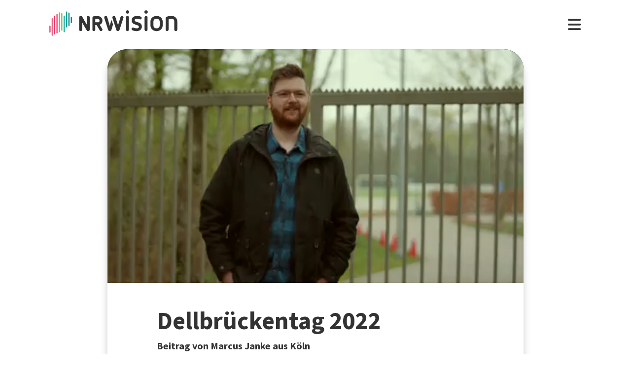

--- FILE ---
content_type: text/html; charset=utf-8
request_url: https://www.nrwision.de/mediathek/dellbrueckentag-2022-220510/
body_size: 18680
content:
<!DOCTYPE html>
<html lang="de">
	<head>
		<meta charset="utf-8">
		<!--
	This website is powered by TYPO3 - inspiring people to share!
	TYPO3 is a free open source Content Management Framework initially created by Kasper Skaarhoj and licensed under GNU/GPL.
	TYPO3 is copyright 1998-2026 of Kasper Skaarhoj. Extensions are copyright of their respective owners.
	Information and contribution at https://typo3.org/
-->
		<link rel="shortcut icon" href="//fileadmin/template/assets/icons/favicon.ico" type="image/vnd.microsoft.icon">
		<title>Dellbrückentag 2022 | Marcus Janke | NRWision</title>
		<meta name="description" content="Der &quot;Dellbrückentag 2022&quot; vereint Bewegung und Kultur. In Köln-Dellbrück gibt es an diesem Aktionstag viele Kultur- und Sportangebote im ganzen Stadtteil verteilt. Die Besucher*innen können von Attraktion zu Attraktion spazieren. Außerdem treten verschiedene Vereine und Musiker*innen auf. Der &quot;TV Dellbrück 1895 e.V.&quot; plant zum Beispiel eine Tanzaufführung am &quot;Dellbrückentag 2022&quot;.">
		<meta name="keywords" content=",Aktion,Veranstaltung,Sport,Kultur,Attraktion,Auftritt,Verein,Musiker,Stadtteil,">
		<meta name="viewport" content="width=device-width, initial-scale=1.0, user-scalable=yes,maximum-scale=5">
		<meta property="og:url" content="https://www.nrwision.de/mediathek/dellbrueckentag-2022-220510/">
		<meta property="og:image" content="https://www.nrwision.de/index.php?eID=dumpFile&amp;t=f&amp;f=150850&amp;token=443622fd063f059223546712042164b420641498">
		<meta property="og:image:width" content="800">
		<meta property="og:image:height" content="450">
		<meta property="og:title" content="Dellbrückentag 2022">
		<meta property="og:description" content="Der &quot;Dellbrückentag 2022&quot; vereint Bewegung und Kultur. In Köln-Dellbrück gibt es an diesem Aktionstag viele Kultur- und Sportangebote im ganzen Stadtteil verteilt. Die Besucher*innen können von Attraktion zu Attraktion spazieren. Außerdem treten verschiedene Vereine und Musiker*innen auf. Der &quot;TV Dellbrück 1895 e.V.&quot; plant zum Beispiel eine Tanzaufführung am &quot;Dellbrückentag 2022&quot;.">
		<meta property="og:type" content="website">
		<meta name="twitter:card" content="summary_large_image">
		<meta name="twitter:title" content="Dellbrückentag 2022">
		<meta name="twitter:description" content="Der &quot;Dellbrückentag 2022&quot; vereint Bewegung und Kultur. In Köln-Dellbrück gibt es an diesem Aktionstag viele Kultur- und Sportangebote im ganzen Stadtteil verteilt. Die Besucher*innen können von Attraktion zu Attraktion spazieren. Außerdem treten verschiedene Vereine und Musiker*innen auf. Der &quot;TV Dellbrück 1895 e.V.&quot; plant zum Beispiel eine Tanzaufführung am &quot;Dellbrückentag 2022&quot;.">
		<meta name="twitter:image" content="assets/proxsys/content-8/015937227fd510d80180aea85eb70694/thumb_dellbrueckentag_20_2022.mp4.png">
		<meta name="twitter:image:alt" content="Vorschaubild für Dellbrückentag 2022 (Bild: nrwision)">
		<meta name="dc.date.issued" content="10.05.2022">
		<meta name="format-detection" content="telephone=no">
		<link rel="stylesheet" type="text/css" href="/typo3temp/assets/compressed/merged-996b2857b3a485a53cec6ddfb5d9d876-12d98020216f0b32443f325dbac6453a.css.gzip?1767688797" media="all">
		<link fetchpriority="heigh" as="image" type="image/jpeg" rel="preload" href="/fileadmin/_processed_assets_/4/9/csm_thumb_dellbrueckentag_20_2022.mp4_89996b8247.jpg">
		<title>Ansehen&nbsp;&#124;&nbsp;NRWision</title>
		<script type="text/javascript">
                var _mtm = _mtm || [];
                _mtm.push({'mtm.startTime': (new Date().getTime()), 'event': 'mtm.Start'});
                var d=document, g=d.createElement('script'), s=d.getElementsByTagName('script')[0];
                g.type='text/javascript'; g.async=true; g.defer=true; g.src='https://matomo.nrwision.de/js/container_ToOP5Lep.js'; s.parentNode.insertBefore(g,s);
            </script>
		<link rel="apple-touch-icon" sizes="180x180" href="/fileadmin/template/assets/icons/apple-touch-icon.png">
		<link rel="icon" type="image/png" href="/fileadmin/template/assets/icons/favicon-32x32.png" sizes="32x32">
		<link rel="icon" type="image/png" href="/fileadmin/template/assets/icons/favicon-16x16.png" sizes="16x16">
		<link rel="manifest" href="/fileadmin/template/assets/icons/manifest.json">
		<link rel="mask-icon" href="/fileadmin/template/assets/icons/safari-pinned-tab.svg" color="#5bbad5">
		<link rel="shortcut icon" href="/fileadmin/template/assets/icons/favicon.ico">
		<meta name="msapplication-config" content="/fileadmin/template/assets/icons/browserconfig.xml">
		<meta name="theme-color" content="#ffffff">
		<link rel="preconnect" href="https://matomo.nrwision.de">
		<link rel="canonical" href="https://www.nrwision.de/mediathek/dellbrueckentag-2022-220510/">
		<link rel="stylesheet" href="/typo3temp/assets/vhs-assets-video-js-css.css?1768876825">
		<link rel="stylesheet" href="/typo3temp/assets/vhs-assets-resolution-switcher-css.css?1768876720">
		<link rel="stylesheet" href="/typo3temp/assets/vhs-assets-waveform-css.css?1768876720">
		<link rel="stylesheet" href="/typo3temp/assets/vhs-assets-thumbnails-css.css?1768876720">
		<link rel="stylesheet" href="/typo3temp/assets/vhs-assets-media-style-inline.css?1768876720">
		<link rel="stylesheet" href="/typo3temp/assets/vhs-assets-feedback-css.css?1768876720">
		<link rel="stylesheet" href="/typo3temp/assets/vhs-assets-survey-css.css?1768876720">
		<script type="text/javascript" src="/typo3temp/assets/vhs-assets-theme-init.js?1768876825"></script>
	</head>
	<body class="layout-">
		<div class="section--status"> </div>
		<div class="container">
			<header class="header">
				<div class="header__logo"> <a href="/"> <?xml version="1.0" encoding="UTF-8" standalone="no"?>
						 <!DOCTYPE svg PUBLIC "-//W3C//DTD SVG 1.1//EN" "http://www.w3.org/Graphics/SVG/1.1/DTD/svg11.dtd"> <svg width="100%" height="100%" viewBox="0 0 684 139" version="1.1" xmlns="http://www.w3.org/2000/svg" xmlns:xlink="http://www.w3.org/1999/xlink" xml:space="preserve" xmlns:serif="http://www.serif.com/" style="fill-rule:evenodd;clip-rule:evenodd;stroke-linejoin:round;stroke-miterlimit:2;"> <g transform="matrix(1,0,0,1,-65.8,-82.1)">
								<path d="M273.5,112.8C269.2,112.7 265.7,116.1 265.7,120.4L265.7,160.7L240.9,116.9C239.4,114.3 236.7,112.7 233.7,112.7C229.2,112.8 225.5,116.4 225.4,121L225.4,187.2C225.5,191.5 229,194.9 233.2,194.8C237.4,194.8 240.8,191.4 240.8,187.2L240.8,146.8L265.8,190.5C267.3,193.1 270,194.7 272.9,194.7C277.4,194.6 281.1,191 281.2,186.4L281.2,120.2C281.2,116.2 277.7,112.8 273.5,112.8Z" style="fill:currentColor;fill-rule:nonzero;"/>
									<path d="M273.5,112.8C269.2,112.7 265.7,116.1 265.7,120.4L265.7,160.7L240.9,116.9C239.4,114.3 236.7,112.7 233.7,112.7C229.2,112.8 225.5,116.4 225.4,121L225.4,187.2C225.5,191.5 229,194.9 233.2,194.8C237.4,194.8 240.8,191.4 240.8,187.2L240.8,146.8L265.8,190.5C267.3,193.1 270,194.7 272.9,194.7C277.4,194.6 281.1,191 281.2,186.4L281.2,120.2C281.2,116.2 277.7,112.8 273.5,112.8Z" style="fill:currentColor;fill-rule:nonzero;"/>
										<path d="M333.9,138.2C333.9,144.2 331,147.1 325.1,147.1L311.4,147.1L311.4,128.8L325.2,128.8C330.7,128.7 333.9,132.3 333.9,138.2ZM348.5,183.4L334.7,160.3C337.6,159.3 340.3,157.6 342.5,155.5C346.9,151.2 349.3,145.2 349.3,138.2C349.3,131.2 346.9,125 342.4,120.6C338,116.2 333.9,114 325.1,114C316.3,113.9 304.9,114 304.9,114C300,114 295.9,118 295.9,122.9L295.9,187.4C295.9,191.6 299.4,195 303.6,195C307.8,195 311.2,191.6 311.3,187.4L311.3,162L317.9,162L335.4,191.2C336.7,193.5 339.2,194.9 341.9,194.9C346,194.8 349.4,191.5 349.5,187.4C349.6,186 349.3,184.6 348.5,183.4" style="fill:currentColor;fill-rule:nonzero;"/>
											<path d="M474.8,120.7C474.8,116.2 478.4,112.6 482.9,112.6C487.3,112.6 490.9,116.1 490.9,120.5L490.9,186.8C491,191.2 487.5,194.8 483.1,194.9L482.9,194.9C478.4,194.9 474.8,191.3 474.8,186.8L474.8,120.7Z" style="fill:currentColor;fill-rule:nonzero;"/>
												<path d="M520.5,157.6C512.1,154.5 505.5,147.9 505.5,136.2C505.5,122.5 516.9,112.6 532.5,112.6C543.1,112.6 548.6,114.2 553.7,116.5C556.8,117.6 558.8,120.6 558.9,123.8C558.9,127.9 555.5,131.3 551.4,131.3C550.1,131.3 548.8,131 547.7,130.5C543.8,128.6 537.4,127.4 532.2,127.4C525.8,127.4 521.6,130.5 521.6,135.8C521.6,139.9 524.7,142.4 528,143.5L543.3,148.5C553.6,151.9 559.9,159 559.9,170.4C559.9,184.1 548.8,194.9 532.1,194.9C522.9,194.9 515.4,193.2 509.6,190.5C505.6,188.8 503.8,184.3 505.4,180.3C506.6,177.4 509.4,175.5 512.6,175.5C513.8,175.6 515,175.9 516.2,176.4C520.4,178.6 525.6,180 532.4,180C539.9,180 543.8,177.2 543.8,171.9C543.8,166.1 539.1,164.2 533.3,162.2L520.5,157.6Z" style="fill:currentColor;fill-rule:nonzero;"/>
													<path d="M574.2,120.7C574.2,116.2 577.8,112.6 582.3,112.6C586.7,112.6 590.3,116.1 590.3,120.5L590.3,186.8C590.4,191.2 586.9,194.8 582.5,194.9L582.3,194.9C577.8,194.9 574.2,191.3 574.2,186.8L574.2,120.7Z" style="fill:currentColor;fill-rule:nonzero;"/>
														<path d="M655,144.1C655,134.3 648.6,127.4 638.3,127.4C627.7,127.4 621.6,133.5 621.6,144.1L621.6,163.4C621.6,173.9 627.7,180 638.3,180C648.9,180 655,173.9 655,163.4L655,144.1ZM671.1,162.1C671.1,171.6 668,179.9 662,185.8C656.1,191.7 647.8,194.9 638.3,194.9C628.8,194.9 620.5,191.8 614.6,185.8C608.7,179.9 605.5,171.6 605.5,162.1L605.5,145.4C605.5,135.9 608.6,127.6 614.6,121.7C620.5,115.8 628.8,112.6 638.3,112.6C647.8,112.6 656.1,115.7 662,121.7C667.9,127.6 671.1,135.9 671.1,145.4L671.1,162.1Z" style="fill:currentColor;fill-rule:nonzero;"/>
															<path d="M732.9,142.6C732.9,133.1 727.3,127.4 717.6,127.4C712.5,127.4 707.4,128.1 702.4,129.4L702.4,186.7C702.4,191.1 698.8,194.7 694.4,194.7C690,194.7 686.4,191.1 686.4,186.7L686.4,126.1C686.4,121.8 689.1,117.9 693.3,116.6C701.1,113.9 709.4,112.5 717.7,112.5C726.9,112.5 734.7,115.5 740.3,121.2C745.9,126.8 749,134.6 749,143.7L749,186.7C749,191.2 745.4,194.8 741,194.8L740.9,194.8C736.5,194.8 732.9,191.3 732.9,186.9L732.9,142.6Z" style="fill:currentColor;fill-rule:nonzero;"/>
																<path d="M461.8,120.7C461.8,116.3 458.3,112.6 453.8,112.6C450.4,112.6 446.9,114.8 446,118.2L432.8,163.4L418.2,118.2C417.4,115.1 414.4,113 411.3,112.7C411,112.7 410.7,112.6 410.4,112.6C409.9,112.6 409.3,112.7 408.8,112.8L408.6,112.8C407.7,113 406.8,113.3 406,113.8C405.2,114.2 404.6,114.9 404.2,115.6C403.1,117 402.4,118.8 402.4,120.7C402.4,121.5 402.5,122.3 402.7,123L422.7,185.8L423.4,188.3C424.5,192.4 428.3,195 432.3,194.8L433,194.8C433.1,194.8 433.3,194.8 433.4,194.7C433.5,194.7 433.6,194.7 433.7,194.6C433.9,194.6 434.2,194.5 434.4,194.4C437.3,193.6 439.8,191.3 440.7,188.2L440.7,188.1L461.4,122.9C461.8,122.3 461.9,121.5 461.8,120.7Z" style="fill:currentColor;fill-rule:nonzero;"/>
																	<path d="M388.5,165.7L374.6,118.2C373.7,114.8 370.2,112.6 366.8,112.6C362.4,112.6 358.8,116.3 358.8,120.7C358.8,121.5 358.9,122.3 359.1,123L379.9,188.4C381.4,193.2 386.5,195.9 391.3,194.4C394.3,193.5 396.6,191.1 397.4,188.1L404.9,162.3C405.5,160.2 405.5,158 404.9,155.9L399.7,138C399.2,136.3 396.7,136.3 396.2,138L388.5,165.7Z" style="fill:currentColor;fill-rule:nonzero;"/> </g> <g transform="matrix(1,0,0,1,-65.8,-82.1)">
																		<path d="M483,100.3C478,100.3 473.9,96.2 473.9,91.2C473.9,86.2 478,82.1 483,82.1C488,82.1 492,86.1 492.1,91.1C492.1,96.3 488,100.3 483,100.3Z" style="fill:currentColor;fill-rule:nonzero;"/> </g> <g transform="matrix(1,0,0,1,-65.8,-82.1)">
																			<path d="M582.4,100.3C577.4,100.3 573.3,96.2 573.3,91.2C573.3,86.2 577.4,82.1 582.4,82.1C587.4,82.1 591.4,86.1 591.5,91.1C591.4,96.3 587.4,100.3 582.4,100.3Z" style="fill:currentColor;fill-rule:nonzero;"/> </g> <g transform="matrix(1,0,0,1,-65.8,-82.1)"> <g>
																					<path d="M68.9,203.3C67.2,203.3 65.8,201.9 65.8,200.2L65.8,168.3C65.8,166.6 67.2,165.2 68.9,165.2C70.6,165.2 72,166.6 72,168.3L72,200.2C72,201.9 70.6,203.3 68.9,203.3Z" style="fill:rgb(235,101,135);fill-rule:nonzero;"/> </g> <g>
																						<path d="M68.9,203.3C67.2,203.3 65.8,201.9 65.8,200.2L65.8,168.3C65.8,166.6 67.2,165.2 68.9,165.2C70.6,165.2 72,166.6 72,168.3L72,200.2C72,201.9 70.6,203.3 68.9,203.3Z" style="fill:rgb(235,101,135);fill-rule:nonzero;"/> </g> <g>
																							<path d="M81.6,124.7C79.9,124.7 78.5,126.1 78.5,127.8L78.5,217.5C78.5,219.2 79.9,220.6 81.6,220.6C83.3,220.6 84.7,219.2 84.7,217.5L84.7,127.9C84.7,126.1 83.3,124.7 81.6,124.7Z" style="fill:rgb(235,101,135);fill-rule:nonzero;"/> </g> <g>
																								<path d="M94.3,110.9C92.6,110.9 91.2,112.3 91.2,114L91.2,210.2C91.2,211.9 92.6,213.3 94.3,213.3C96,213.3 97.4,211.9 97.4,210.2L97.4,114C97.4,112.3 96,110.9 94.3,110.9Z" style="fill:rgb(230,50,100);fill-rule:nonzero;"/> </g> <g>
																									<path d="M107,102.3C105.3,102.3 103.9,103.7 103.9,105.4L103.9,203.7C103.9,205.4 105.3,206.8 107,206.8C108.7,206.8 110.1,205.4 110.1,203.7L110.1,105.5C110.1,103.7 108.7,102.3 107,102.3Z" style="fill:rgb(230,50,100);fill-rule:nonzero;"/> </g> <g>
																										<path d="M119.7,93.1C118,93.1 116.6,94.5 116.6,96.2L116.6,198.3C116.6,200 118,201.4 119.7,201.4C121.4,201.4 122.8,200 122.8,198.3L122.8,96.3C122.8,94.5 121.4,93.1 119.7,93.1Z" style="fill:rgb(115,185,90);fill-rule:nonzero;"/> </g> <g>
																											<path d="M132.4,97.6C130.7,97.6 129.3,99 129.3,100.7L129.3,189.4C129.3,191.1 130.7,192.5 132.4,192.5C134.1,192.5 135.5,191.1 135.5,189.4L135.5,100.8C135.5,99 134.1,97.6 132.4,97.6Z" style="fill:rgb(115,185,90);fill-rule:nonzero;"/> </g> <g>
																												<path d="M145.1,110.9C143.4,110.9 142,112.3 142,114L142,198.3C142,200 143.4,201.4 145.1,201.4C146.8,201.4 148.2,200 148.2,198.3L148.2,114C148.2,112.3 146.8,110.9 145.1,110.9Z" style="fill:rgb(0,160,150);fill-rule:nonzero;"/> </g> <g>
																													<path d="M157.8,175.3C156.1,175.3 154.7,173.9 154.7,172.2L154.7,91.6C154.7,89.9 156.1,88.5 157.8,88.5C159.5,88.5 160.9,89.9 160.9,91.6L160.9,172.2C161,173.9 159.5,175.3 157.8,175.3Z" style="fill:rgb(0,160,150);fill-rule:nonzero;"/> </g> <g>
																														<path d="M170.5,167.1C168.8,167.1 167.4,165.7 167.4,164L167.4,97.2C167.4,95.5 168.8,94.1 170.5,94.1C172.2,94.1 173.6,95.5 173.6,97.2L173.6,164C173.7,165.7 172.3,167.1 170.5,167.1Z" style="fill:rgb(0,115,125);fill-rule:nonzero;"/> </g> <g>
																															<path d="M183.2,151.3C181.5,151.3 180.1,149.9 180.1,148.2L180.1,120.7C180.1,119 181.5,117.6 183.2,117.6C184.9,117.6 186.3,119 186.3,120.7L186.3,148.2C186.4,149.9 185,151.3 183.2,151.3Z" style="fill:rgb(0,115,125);fill-rule:nonzero;"/> </g> </g> </svg> </a> </div>
																											<nav class="menu">
																												<ul class="menu__list">
																													<li class="menu__item">
																														<div class="menu__link">
																															<div class="search">
																																<div class="search__control">
																																	<form id="form-header__search" class="searchInput" action="https://www.nrwision.de/mediathek/suche"> <input type="submit" hidden> <input id="header__search" class="search__input" type="text" name="query" placeholder="Suchen" autocomplete="off" data-autocomplete> <span class="search__icon"> <i class="fa-solid fa-magnifying-glass"></i> </span> </form>
																																	 </div>
																																 </div>
																															 </div>
																														 </li>
																													<li class="menu__item menu__item--has-submenu"> <a class="menu__link" href="/mediathek/start" target="" title="Mediathek" > Mediathek </a>
																														<button type="button" class="menu__toggle" > <i class="fa-solid fa-chevron-down"></i> </button>
																														<div class="menu__submenu">
																															<div class="menu__teaser">
																																<h4 class="menu__teaser-header"> Mediathek </h4>
																																<div class="menu__teaser-image"> <img alt="Page/" src="/fileadmin/_processed_/e/7/csm_mediathek_teaser2_1d392c1c31.jpg" width="540" height="361"> </div>
																																<div class="menu__teaser-text"> Video- und Audio-Beiträge aus dem Programm von NRWision rund um die Uhr online in der Mediathek abrufen </div>
																																 </div>
																															<ul class="menu__sublist">
																																<li class="menu__subitem"> <a class="menu__sublink" href="/mediathek/tipps" target="" title="Tipps der Woche" > Tipps der Woche </a> </li>
																																<li class="menu__subitem"> <a class="menu__sublink" href="/mediathek/charts" target="" title="Mediathek-Charts" > Mediathek-Charts </a> </li>
																																<li class="menu__subitem"> <a class="menu__sublink" href="/mediathek/neu" target="" title="NEU in der Mediathek" > NEU in der Mediathek </a> </li>
																																<li class="menu__subitem"> <a class="menu__sublink" href="/mediathek/sendungen" target="" title="Sendungen von A bis Z" > Sendungen von A bis Z </a> </li>
																																<li class="menu__subitem"> <a class="menu__sublink" href="/mediathek/macher" target="" title="Macher*innen von A bis Z" > Macher*innen von A bis Z </a> </li>
																																<li class="menu__subitem"> <a class="menu__sublink" href="/mediathek/orte" target="" title="Orte von A bis Z" > Orte von A bis Z </a> </li>
																																<li class="menu__subitem"> <a class="menu__sublink" href="/mediathek/themen" target="" title="Themen von A bis Z" > Themen von A bis Z </a> </li>
																																<li class="menu__subitem"> <a class="menu__sublink" href="/mediathek/typ" target="" title="Sendungen nach Genre" > Sendungen nach Genre </a> </li>
																																<li class="menu__subitem"> <a class="menu__sublink" href="/mediathek/radiosender" target="" title="Radiosender in NRW" > Radiosender in NRW </a> </li>
																																<li class="menu__subitem"> <a class="menu__sublink" href="/mediathek/suche" target="" title="Mediathek-Suche" > Mediathek-Suche </a> </li>
																																<li class="menu__subitem"> <a class="menu__sublink" href="/mediathek/so-denkt-nrw" target="" title="Unser Meinungs-Mosaik" > Unser Meinungs-Mosaik </a> </li>
																																<li class="menu__subitem"> <a class="menu__sublink" href="/nrwohnzimmer-lebensgeschichten" target="" title="Dein NRWohnzimmer: Lebensgeschichten" > Dein NRWohnzimmer: Lebensgeschichten </a> </li>
																																<li class="menu__subitem"> <a class="menu__sublink" href="/nrwision-you" target="" title="Dein NRWohnzimmer: NRWision You" > Dein NRWohnzimmer: NRWision You </a> </li>
																																 </ul>
																															 </div>
																														 </li>
																													<li class="menu__item menu__item--has-submenu"> <a class="menu__link" href="/tv" target="" title="TV-Programm" > TV-Programm </a>
																														<button type="button" class="menu__toggle" > <i class="fa-solid fa-chevron-down"></i> </button>
																														<div class="menu__submenu">
																															<div class="menu__teaser">
																																<h4 class="menu__teaser-header"> TV-Programm </h4>
																																<div class="menu__teaser-image"> <img alt="Page/" src="/fileadmin/_processed_/e/a/csm_tvprogramm_teaser_efc0724932.jpg" width="540" height="304"> </div>
																																<div class="menu__teaser-text"> Unser Fernsehprogramm mit Online-TV, Programm-Infos, Sendezeiten und Mediathek-Links auf einen Blick </div>
																																 </div>
																															<ul class="menu__sublist">
																																<li class="menu__subitem"> <a class="menu__sublink" href="/tv/programmschema" target="" title="Programmschema" > Programmschema </a> </li>
																																<li class="menu__subitem"> <a class="menu__sublink" href="/tv/osterprogramm" target="" title="Osterprogramm" > Osterprogramm </a> </li>
																																<li class="menu__subitem"> <a class="menu__sublink" href="/tv/sommerprogramm" target="" title="Sommerprogramm" > Sommerprogramm </a> </li>
																																<li class="menu__subitem"> <a class="menu__sublink" href="/tv/herbstprogramm" target="" title="Herbstprogramm" > Herbstprogramm </a> </li>
																																<li class="menu__subitem"> <a class="menu__sublink" href="/tv/winterprogramm" target="" title="Winterprogramm" > Winterprogramm </a> </li>
																																 </ul>
																															 </div>
																														 </li>
																													<li class="menu__item menu__item--has-submenu"> <a class="menu__link" href="/mitmachen" target="" title="mitmachen" > mitmachen </a>
																														<button type="button" class="menu__toggle" > <i class="fa-solid fa-chevron-down"></i> </button>
																														<div class="menu__submenu">
																															<div class="menu__teaser">
																																<h4 class="menu__teaser-header"> mitmachen </h4>
																																<div class="menu__teaser-image"> <img alt="Page/" src="/fileadmin/_processed_/b/5/csm_mitmachen_teaser_cb95178447.jpg" width="540" height="304"> </div>
																																<div class="menu__teaser-text"> Zeig deine selbst produzierten Video- und Audio-Beiträge bei NRWision. Hier gibt&#039;s alle Infos zum Mitmachen ... </div>
																																 </div>
																															<ul class="menu__sublist">
																																<li class="menu__subitem"> <a class="menu__sublink" href="/mitmachen/anleitung" target="" title="Anleitung" > Anleitung </a> </li>
																																<li class="menu__subitem"> <a class="menu__sublink" href="/mitmachen/registrieren" target="" title="Registrieren" > Registrieren </a> </li>
																																<li class="menu__subitem"> <a class="menu__sublink" href="/mitmachen/upload" target="" title="Upload-Tool" > Upload-Tool </a> </li>
																																<li class="menu__subitem"> <a class="menu__sublink" href="/mitmachen/aktionen" target="" title="Aktionen" > Aktionen </a> </li>
																																<li class="menu__subitem"> <a class="menu__sublink" href="/mitmachen/wissen" target="" title="Wissen für Macher*innen" > Wissen für Macher*innen </a> </li>
																																<li class="menu__subitem"> <a class="menu__sublink" href="/mitmachen/medienbox-nrw" target="" title="Medienbox NRW" > Medienbox NRW </a> </li>
																																<li class="menu__subitem"> <a class="menu__sublink" href="/mitmachen/nutzungsregelung" target="" title="Nutzungsregelung" > Nutzungsregelung </a> </li>
																																 </ul>
																															 </div>
																														 </li>
																													<li class="menu__item menu__item--has-submenu"> <a class="menu__link" href="/info" target="" title="mehr erfahren" > mehr erfahren </a>
																														<button type="button" class="menu__toggle" > <i class="fa-solid fa-chevron-down"></i> </button>
																														<div class="menu__submenu">
																															<div class="menu__teaser">
																																<h4 class="menu__teaser-header"> mehr erfahren </h4>
																																<div class="menu__teaser-image"> <img alt="Page/" src="/fileadmin/_processed_/2/9/csm_herzlichwillkommen_teaser_45099ef501.jpg" width="540" height="304"> </div>
																																<div class="menu__teaser-text"> Wir zeigen, was Nordrhein-Westfalen bewegt - hier in unserer Mediathek und im landesweiten TV-Lernsender! </div>
																																 </div>
																															<ul class="menu__sublist">
																																<li class="menu__subitem"> <a class="menu__sublink" href="/info/allgemein" target="" title="Was ist NRWision?" > Was ist NRWision? </a> </li>
																																<li class="menu__subitem"> <a class="menu__sublink" href="/info/empfang" target="" title="Empfang im TV" > Empfang im TV </a> </li>
																																<li class="menu__subitem"> <a class="menu__sublink" href="/info/redaktion" target="" title="Redaktion" > Redaktion </a> </li>
																																<li class="menu__subitem"> <a class="menu__sublink" href="/info/team" target="" title="Team" > Team </a> </li>
																																<li class="menu__subitem"> <a class="menu__sublink" href="/info/jobs" target="" title="Jobs" > Jobs </a> </li>
																																<li class="menu__subitem"> <a class="menu__sublink" href="/info/newsletter" target="" title="Newsletter" > Newsletter </a> </li>
																																<li class="menu__subitem"> <a class="menu__sublink" href="/info/downloads" target="" title="Downloads" > Downloads </a> </li>
																																<li class="menu__subitem"> <a class="menu__sublink" href="/info/presse" target="" title="Presse" > Presse </a> </li>
																																<li class="menu__subitem"> <a class="menu__sublink" href="/info/social-media" target="" title="Social Media" > Social Media </a> </li>
																																<li class="menu__subitem"> <a class="menu__sublink" href="/info/kontakt" target="" title="Kontakt" > Kontakt </a> </li>
																																 </ul>
																															 </div>
																														 </li>
																													 </ul>
																												 </nav>
																											<div class="menu__open"> <i class="fas fa-bars"></i> </div>
																											<div class="menu__close"> <i class="fas fa-times"></i> </div>
																											<div class="search">
																												<div class="search__control">
																													<form id="form-menu__search" class="searchInput" action="https://www.nrwision.de/mediathek/suche"> <input type="submit" hidden> <input id="menu__search" class="search__input" type="text" name="query" placeholder="Suchen" autocomplete="off" data-autocomplete> <span class="search__icon"> <i class="fa-solid fa-magnifying-glass"></i> </span> </form>
																													 </div>
																												 </div>
																											<div class="theme-toggle-wrapper">
																												<button id="theme-toggle" class="button theme-toggle"> <i class="fa-regular fa-sun theme-toggle-light"></i> <i class="fa-regular fa-moon theme-toggle-dark"></i> </button>
																												 </div>
																											 </header>
																										 <main class="main">
																											<section class="section section--media">
																												<div class="card-container">
																													<script type="application/ld+json">
                    {"@context":"http:\/\/schema.org","@type":"VideoObject","image":{"@type":"ImageObject","url":"\/assets\/proxsys\/content-8\/015937227fd510d80180aea85eb70694\/thumb_dellbrueckentag_20_2022.mp4.png","height":450,"width":800},"name":"Dellbr\u00fcckentag 2022","headline":"Dellbr\u00fcckentag 2022","publisher":{"@type":"Organization","name":"NRWision","logo":{"type":"ImageObject","url":"https:\/\/www.nrwision.de\/typo3conf\/ext\/nrwision\/template\/assets\/img\/nrwision_logo_126x36.png","height":36,"width":126}},"description":"Der \u0022Dellbr\u00fcckentag 2022\u0022 vereint Bewegung und Kultur. In K\u00f6ln-Dellbr\u00fcck gibt es an diesem Aktionstag viele Kultur- und Sportangebote im ganzen Stadtteil verteilt. Die Besucher*innen k\u00f6nnen von Attraktion zu Attraktion spazieren. Au\u00dferdem treten verschiedene Vereine und Musiker*innen auf. Der \u0022TV Dellbr\u00fcck 1895 e.V.\u0022 plant zum Beispiel eine Tanzauff\u00fchrung am \u0022Dellbr\u00fcckentag 2022\u0022.","author":{"type":"Person","name":"Marcus Janke"},"datePublished":"2022-05-10T18:01:03.000+0200","dateModified":"2022-05-11T08:33:16.387+0200","thumbnailUrl":"\/assets\/proxsys\/content-8\/015937227fd510d80180aea85eb70694\/thumb_dellbrueckentag_20_2022.mp4.png","uploadDate":"2022-05-10T18:01:03.000+0200","duration":"PT00H05M07S","contentUrl":"https:\/\/www.nrwision.de\/assets\/proxsys\/content-8\/015937227fd510d80180aeaf96b906bd\/v.1.0.dellbrueckentag_20_2022.mp4_720x404.mp4","embedUrl":"https:\/\/www.nrwision.de\/mediathek\/dellbrueckentag-2022-220510\/","@id":"https:\/\/www.nrwision.de\/mediathek\/dellbrueckentag-2022-220510\/","url":"https:\/\/www.nrwision.de\/mediathek\/dellbrueckentag-2022-220510\/"}
</script>
																													<div id="assetPlayer" data-resize data-events="resize">
																														<div class="flex-video widescreen"> <video id="player015937227fd510d80180aea85eb70694" class="video video-js vjs-fluid vjs-default-skin vjs-big-play-centered" controls poster="/fileadmin/_processed_assets_/4/9/csm_thumb_dellbrueckentag_20_2022.mp4_89996b8247.jpg" data-setup='{}' autoplay=\"\" playsinline=\"playsinline\" webkit-playsinline=\"playsinline\" preload=\"auto\" data-matomo-title="Dellbrückentag 2022" data-matomo-resource="https://fms.nrwision.de/vod/dellbrueckentag_20_2022.mp4" data-action='/count/video/015937227fd510d80180aea85eb70694.json?no_cache=1&amp;cHash=8e38969bca24e9b86108d88151b6bcbc' > <source src="https://fms.nrwision.de/vod/_definst_/amlst:[base64]/playlist.m3u8" type='application/x-mpegURL' label='auto' res='9999' > <source src="https://fms.nrwision.de/vod/_definst_/mp4:content-8/015937227fd510d80180aeaf15b606bb/v.1.0.dellbrueckentag_20_2022.mp4_1920x1080.mp4/playlist.m3u8" type='application/x-mpegURL' label='1080p' res='1080' > <source src="https://fms.nrwision.de/vod/_definst_/mp4:content-8/015937227fd510d80180aeaed51306ba/v.1.0.dellbrueckentag_20_2022.mp4_1280x720.mp4/playlist.m3u8" type='application/x-mpegURL' label='720p' res='720' > <source src="https://fms.nrwision.de/vod/_definst_/mp4:content-8/015937227fd510d80180aeaf96b906bd/v.1.0.dellbrueckentag_20_2022.mp4_720x404.mp4/playlist.m3u8" type='application/x-mpegURL' label='SD' res='404' > <source src="https://fms.nrwision.de/vod/_definst_/mp4:content-8/015937227fd510d80180aeaf545006bc/v.1.0.dellbrueckentag_20_2022.mp4_480x270.mp4/playlist.m3u8" type='application/x-mpegURL' label='mobil' res='270' >
																																<track kind="metadata" src="/index.json?tx_nrwision_ajax%5Baction%5D=getVttThumbnailFile&amp;tx_nrwision_ajax%5Bcontroller%5D=ProxsysApi&amp;tx_nrwision_ajax%5Blength%5D=307&amp;tx_nrwision_ajax%5BspriteFile%5D=content-8%2F015937227fd510d80180aeb29ba106c4%2Fv.1.0.dellbrueckentag_20_2022.mp4_320x5_sprite.jpg&amp;cHash=cf2f7a3d12091e044f9f16c204756434" >
																																	<p class="vjs-no-js"> Um dieses Video sehen zu können, müssen Sie JavaScript aktivieren oder auf einenBrowser wechseln, der <a href="http://videojs.com/html5-video-support/" target="_blank">HTML5 Video unterstützt</a>. </p>
																																	 </video>
																																<button class="overlay__close"> <i class="fa-solid fa-xmark"></i> </button>
																																 </div>
																															 </div>
																														<div class="card__content">
																															<h1 class="card__title"> Dellbrückentag 2022 </h1>
																															<p class="card__subtitle"> Beitrag von Marcus Janke aus Köln </p>
																															<div class="card__metadata"> Video | Beitrag | Marcus Janke | <a href="/mediathek/orte/koeln">Köln</a> | 10.05.2022 | Erstausstrahlung bei NRWision am 16.05.2022 | <a href="#section--form">0 Kommentare</a> </div>
																															<div class="card__description">
																																<p>Der "<a href="/mediathek/sendungen/dellbrueckentag">Dellbrückentag</a> 2022" vereint Bewegung und <a href="/mediathek/themen/kultur">Kultur</a>. In Köln-Dellbrück gibt es an diesem Aktionstag viele <a href="/mediathek/themen/kultur">Kultur</a>- und Sportangebote im ganzen Stadtteil verteilt. Die Besucher*innen können von Attraktion zu Attraktion spazieren. Außerdem treten verschiedene Vereine und Musiker*innen auf. Der "TV Dellbrück 1895 e.V." plant zum Beispiel eine Tanzaufführung am "<a href="/mediathek/sendungen/dellbrueckentag">Dellbrückentag</a> 2022".</p>
																																 </div>
																															<div class="card__footer">
																																<div class="card__tags"> <a href="/mediathek/suche?01593722544e41190155baac4f330530=Aktion&amp;cHash=526d364c0c018057283f87d8a6c1de99"> Aktion </a> | <a href="/mediathek/suche?01593722544e41190155baac4f330530=Veranstaltung&amp;cHash=a95cddd01bac52e27154171a7e8b37ab"> Veranstaltung </a> | <a href="/mediathek/suche?01593722544e41190155baac4f330530=Sport&amp;cHash=62fc41d5bbe3c854db48e72f29986db1"> Sport </a> | <a href="/mediathek/suche?01593722544e41190155baac4f330530=Kultur&amp;cHash=cf4138043c32b8f23b33aff8cded1e39"> Kultur </a> | <a href="/mediathek/suche?01593722544e41190155baac4f330530=Attraktion&amp;cHash=e4f568780ae18cc6431f0b77454f3630"> Attraktion </a> | <a href="/mediathek/suche?01593722544e41190155baac4f330530=Auftritt&amp;cHash=61dd1f88e098900cfb4fa49d4e1d6da5"> Auftritt </a> | <a href="/mediathek/suche?01593722544e41190155baac4f330530=Verein&amp;cHash=b5a89d44f79d5c9ba3dbbf8cccb59cc9"> Verein </a> | <a href="/mediathek/suche?01593722544e41190155baac4f330530=Musiker&amp;cHash=da9c1480afab67c9a9b432045357169d"> Musiker </a> | <a href="/mediathek/suche?01593722544e41190155baac4f330530=Stadtteil&amp;cHash=93862377793b0d9ed2d12e09dcdb02bc"> Stadtteil </a> </div>
																																<div class="card__buttons">
																																	<div class="card__share">
																																		<button id="shareToggle" class="button button--indigo"> <i class="fa-solid fa-share" aria-hidden="true" title="teilen"></i>&nbsp;Teilen </button>
																																		<div id="shareDialog" class="share__dialog">
																																			<div data-theme="white" data-orientation="horizontal" data-mail-url="mailto:" data-services="[&quot;whatsapp&quot;,&quot;facebook&quot;,&quot;twitter&quot;,&quot;mail&quot;]" data-lang="de" class="shariff"></div>
																																			<ul class="share__buttons">
																																				<li class="share__button"> <a href='#' class="overlay__open" data-overlay="embed"> <i class="fa-solid fa-code"></i><span class="share_text">einbetten</span> </a> </li>
																																				<li class="share__button share__button--qrcode"> <a href='#' class="overlay__open" data-overlay="qrcode"> <img src="[data-uri]" width="100px" height="100px" alt="QRCode" > <span class="share_text">QR-Code</span> </a> </li>
																																				 </ul>
																																			 </div>
																																		 </div>
																																	<button class="button button--indigo overlay__open" data-overlay="feedback"> Feedback </button>
																																	 </div>
																																 </div>
																															 </div>
																														 </div>
																													 </section>
																												<div data-overlay="feedback" class="overlay" >
																													<div class="overlay__card">
																														<div class="overlay__content">
																															<h3>Dein Feedback</h3>
																															<p> Wir freuen uns auf Deine Rückmeldung per Mail zu dieser Sendung. Was möchtest Du tun? </p>
																															<div class="button--block">
																																<button class="button"> <a href="mailto:redaktion@nrwision.de?subject=Nachricht%20an%20Macher%20und%20Macherinnen&body=Liebe%20NRWision-Redaktion,%0D%0A%0D%0Abitte%20leitet%20diese%20Nachricht%20an%20die%20Produzenten%20und%20Produzentinnen%20der%20folgenden%20Sendung%20weiter:%0D%0A%0D%0A%title%%0D%0A%url%%0D%0AMeine%20Nachricht%20an%20die%20Macher%20und%20Macherinnen:" onclick="mailFeedback(this)">Nachricht an die Macher und Macherinnen</a> </button>
																																<br>
																																<button class="button"> <a href="mailto:redaktion@nrwision.de?subject=Fehler im Text&body=Liebe%20NRWision-Redaktion,%0D%0A%0D%0Aich bin auf einen inhaltlichen Fehler im Begleittext zur folgenden Sendung aufmerksam geworden:%0D%0A%0D%0A%title%%0D%0A%url%%0D%0AFehlerbeschreibung / Korrekturvorschlag:" onclick="mailFeedback(this)">Fehler im Text melden</a> </button>
																																<br>
																																<button class="button"> <a href="mailto:online@nrwision.de?subject=Technisches Problem&body=Liebes NRWision-Team,%0D%0A%0D%0Abeim Abruf der folgenden Sendung in der Mediathek bin ich auf ein technisches Problem gestoßen:%0D%0A%0D%0A%title%%0D%0A%url%%0D%0AMein System:%0D%0A%useragent%%0D%0A%0D%0AFehlerbeschreibung:" onclick="mailFeedback(this)">Technisches Problem melden</a> </button>
																																 </div>
																															 </div>
																														<button data-overlay="feedback" class="overlay__close" > <i class="fa-solid fa-xmark"></i> </button>
																														 </div>
																													 </div>
																												<div data-overlay="embed" class="overlay" >
																													<div class="overlay__card">
																														<div class="overlay__content">
																															<h3 class="title title--h3">HTML-Code zum Einbetten in Deine Website</h3>
																															<div class="embed__code"> <code id="embedCode"> &lt;div style=&quot;position:relative;padding-top:0;&quot;&gt; &lt;iframe src=&quot;https://www.nrwision.de/mediathek/embed/dellbrueckentag-2022-220510/&quot; scrolling=&quot;no&quot; frameborder=&quot;0&quot; allowfullscreen style=&quot;position:relative;top:0;left:0;width:560px;height:410px;&quot;&gt;&lt;/iframe&gt; &lt;/div&gt; </code> </div>
																															<div class="embed__options">
																																<div class="form form__control"> <label class="form__radio-label" for="embedSizeFixed" > <input type="radio" id="embedSizeFixed" name="size" class="form__radio-button" value="560px|410px|relative|0" checked > feste Größe </label> <label class="form__radio-label" for="embedSizeResponsive" > <input type="radio" id="embedSizeResponsive" name="size" class="form__radio-button" value="100%|100%|absolute|74.21875%" > flexible Größe </label> </div>
																																 </div>
																															<div class="embed_submit">
																																<button id="embedClipboard" class="button button--cerise" data-clipboard-target="#embedCode" > Code kopieren </button>
																																 </div>
																															 </div>
																														<button data-overlay="embed" class="overlay__close" > <i class="fa-solid fa-xmark"></i> </button>
																														 </div>
																													 </div>
																												<div data-overlay="qrcode" class="overlay">
																													<div class="overlay__card">
																														<div class="overlay__content"> <img src="[data-uri]" width="200px" height="200px" alt="QRCode"> </div>
																														 </div>
																													 </div>
																												<section id="section--form" class="section section--form" data-form-template>
																													<div class="card-container ">
																														<div class="section__header">
																															<h2>Verfasse deinen Kommentar</h2>
																															 </div>
																														<form data-abide="" novalidate="" name="newComment" class="form form--comment" id="comment-33" action="/index.json?tx_nrwision_ajax%5Baction%5D=create&amp;tx_nrwision_ajax%5Bcontroller%5D=Comment&amp;cHash=8b3d22c5c15c2ec7f491564e0ed76bd2" method="post">
																															<div> <input type="hidden" name="tx_nrwision_ajax[__referrer][@extension]" value=""> <input type="hidden" name="tx_nrwision_ajax[__referrer][@controller]" value="Standard"> <input type="hidden" name="tx_nrwision_ajax[__referrer][@action]" value="index"> <input type="hidden" name="tx_nrwision_ajax[__referrer][arguments]" value="YTowOnt93aa98620bf8e8cf9a6be6f65d545567ab288af3f"> <input type="hidden" name="tx_nrwision_ajax[__referrer][@request]" value="{&quot;@extension&quot;:null,&quot;@controller&quot;:&quot;Standard&quot;,&quot;@action&quot;:&quot;index&quot;}50f20c75ed97e7f002f4b805f03d5ee74a253b57"> <input type="hidden" name="tx_nrwision_ajax[__trustedProperties]" value="{&quot;newComment&quot;:{&quot;contentId&quot;:1,&quot;replyTo&quot;:1,&quot;vote&quot;:1,&quot;comment&quot;:1,&quot;username&quot;:1,&quot;email&quot;:1},&quot;pid&quot;:1,&quot;absenden&quot;:1}f483dcd20ccab7d206210458816379e3bdade9aa"> </div>
																															 <input type="hidden" name="tx_nrwision_ajax[newComment][contentId]" value="015937227fd510d80180aea85eb70694"> <input type="hidden" name="tx_nrwision_ajax[pid]" value="5"> <input type="hidden" name="tx_nrwision_ajax[newComment][replyTo]" value="0"> <input type="hidden" name="tx_nrwision_ajax[newComment][vote]" value="0">
																															<div class="form__elements">
																																<div class="form__messages">
																																	<div data-abide-error class="alert callout" style="display: none;">
																																		<p><i class="fa-solid fa-triangle-exclamation"></i> Das Formular enthält noch Fehler.</p>
																																		 </div>
																																	<div class="status callout success hide"> Dein Kommentar wurde gespeichert und wird so schnell wie möglich von unserer Redaktion freigeschaltet. </div>
																																	<div class="status callout alert hide"> Dein Kommentar wurde nicht gespeichert </div>
																																	 </div>
																																<div class="form__group">
																																	<textarea required="required" rows="4" placeholder="Dein Kommentar" class="form__input" id="text" name="tx_nrwision_ajax[newComment][comment]"></textarea>
																																	 <i class="fn fn-nav-info" aria-hidden="true" title="Sprungmarken im Beitrag über [hh:mm:ss-Beschreibung]" style="margin-top: -2.1em; position: relative; float: left; right: -1rem; font-size: 120%;" > </i> <span class="form-error" data-form-error-for="text"> Nichts zu sagen? </span> </div>
																																<div class="form__group"> <input placeholder="Name" class="form__input" id="name" type="text" name="tx_nrwision_ajax[newComment][username]" required="required"> <span class="form-error" data-form-error-for="name"> Verrat uns Deinen Namen :-) </span> </div>
																																<div class="form__group"> <input pattern="email" placeholder="E-Mail-Adresse (wird nicht angezeigt)" class="form__input" id="email" type="text" name="tx_nrwision_ajax[newComment][email]" required="required"> <span class="form-error" data-form-error-for="email"> Ohne Deine E-Mail Adresse geht es nicht. Aber keine Sorge, die Adresse wird nicht veröffentlicht. </span> </div>
																																<div class="form__group">
																																	<button class="button button--cerise" type="submit" name="tx_nrwision_ajax[absenden]" value=""> Kommentar absenden </button>
																																	 </div>
																																 </div>
																															 </form>
																														 </div>
																													 </section>
																												<section class="section">
																													<div class="section__header"> <a href="/mediathek/sendungen/dellbrueckentag">
																															<h2> Mehr davon <i class="fa-solid fa-angle-right"></i> </h2>
																															 </a> </div>
																													<div class="cards color--wheel-2">
																														<div class="card__item"> <a class="card__link" href="/mediathek/dellbrueckentag-2025-250820/">
																																<div class="card card--asset">
																																	<div class="card__image" data-preview-url="content-9/01593722953d4e710198c8275ce4212d/v.1.0.dellbrueckentag_35_2025.mp4_480x270.mp4"> <img alt="Dellbrückentag 2025" src="/fileadmin/_processed_/7/d/csm_thumb_dellbrueckentag_35_2025.mp4_6d80dea1e3.jpg" width="500"> </div>
																																	<div class="card__content">
																																		<p class="card__date">20.08.2025 - 2 Min.</p>
																																		<h2 class="card__title u--truncated"> Dellbrückentag 2025 </h2>
																																		<p class="card__subtitle u--truncated"> Beitrag von Antoni Skorniewski, Club Kölner Filmer e. V. </p>
																																		 </div>
																																	<div class="card__metadata">
																																		<ul class="card__metalist card__metalist--short">
																																			<li>Video</li>
																																			<li>Antoni Skorniewski</li>
																																			 </ul>
																																		 </div>
																																	 </div>
																																 </a> </div>
																														<div class="card__item"> <a class="card__link" href="/mediathek/dellbrueckentag-2025-doppel-im-viertel-von-schaufenster-zu-schaufenster-250618/">
																																<div class="card card--asset">
																																	<div class="card__image" data-preview-url="content-9/01593722953d4e71019781de5b3c1631/v.1.0.dellbrueckentag_26_2025.mp4_480x270.mp4"> <img alt="Dellbrückentag 2025 - Doppel im Viertel: Von Schaufenster zu Schaufenster" src="/fileadmin/_processed_/c/a/csm_thumb_dellbrueckentag_26_2025.mp4_bd5b297e47.jpg" width="500"> </div>
																																	<div class="card__content">
																																		<p class="card__date">18.06.2025 - 30 Min.</p>
																																		<h2 class="card__title u--truncated"> Dellbrückentag 2025 - Doppel im Viertel: Von Schaufenster zu Schaufenster </h2>
																																		<p class="card__subtitle u--truncated"> Dokumentation von Antoni Skorniewski, Club Kölner Filmer e. V. </p>
																																		 </div>
																																	<div class="card__metadata">
																																		<ul class="card__metalist card__metalist--short">
																																			<li>Video</li>
																																			<li>Antoni Skorniewski</li>
																																			 </ul>
																																		 </div>
																																	 </div>
																																 </a> </div>
																														<div class="card__item"> <a class="card__link" href="/mediathek/dellbrueckentag-2025-von-schaufenster-zu-schaufenster-trailer-250416/">
																																<div class="card card--asset">
																																	<div class="card__image" data-preview-url="content-9/01593722953d4e7101963f1ee42b096e/v.1.0.dellbrueckentag_17_2025.mp4_480x270.mp4"> <img alt="Dellbrückentag 2025 - Von Schaufenster zu Schaufenster (Trailer)" src="/fileadmin/_processed_/4/6/csm_thumb_dellbrueckentag_17_2025.mp4_b462ae8241.jpg" width="500"> </div>
																																	<div class="card__content">
																																		<p class="card__date">16.04.2025 - 2 Min.</p>
																																		<h2 class="card__title u--truncated"> Dellbrückentag 2025 - Von Schaufenster zu Schaufenster (Trailer) </h2>
																																		<p class="card__subtitle u--truncated"> Beitrag von Marcus Janke aus Köln </p>
																																		 </div>
																																	<div class="card__metadata">
																																		<ul class="card__metalist card__metalist--short">
																																			<li>Video</li>
																																			<li>Marcus Janke</li>
																																			 </ul>
																																		 </div>
																																	 </div>
																																 </a> </div>
																														<div class="card__item"> <a class="card__link" href="/mediathek/dellbrueckentag-2024-von-baum-zu-baum-240529/">
																																<div class="card card--asset">
																																	<div class="card__image" data-preview-url="content-7/015937228a4c6dda018fc557693a399a/v.1.0.dellbrueckentag_23_2024.mp4_480x270.mp4"> <img alt="Dellbrückentag 2024 - Von Baum zu Baum" src="/fileadmin/_processed_/7/9/csm_thumb_dellbrueckentag_23_2024.mp4_40cb4e2dfa.jpg" width="500"> </div>
																																	<div class="card__content">
																																		<p class="card__date">29.05.2024 - 35 Min.</p>
																																		<h2 class="card__title u--truncated"> Dellbrückentag 2024 - Von Baum zu Baum </h2>
																																		<p class="card__subtitle u--truncated"> Dokumentation von Antoni Skorniewski, Club Kölner Filmer e. V. </p>
																																		 </div>
																																	<div class="card__metadata">
																																		<ul class="card__metalist card__metalist--short">
																																			<li>Video</li>
																																			<li>Antoni Skorniewski</li>
																																			 </ul>
																																		 </div>
																																	 </div>
																																 </a> </div>
																														 </div>
																													 </section>
																												<section class="section">
																													<div class="section__header"> <a href="/mediathek/orte/koeln">
																															<h2> Mehr aus Köln <i class="fa-solid fa-angle-right"></i> </h2>
																															 </a> </div>
																													<div class="cards color--wheel-1">
																														<div class="card__item"> <a class="card__link" href="/mediathek/wanderblog-abenteuerliche-tour-am-mittelrhein-260119/">
																																<div class="card card--asset">
																																	<div class="card__image" data-preview-url="content-9/01593722953d4e71019bd7d96d383d00/v.1.0.wanderblog_04_2026.mp4_480x270.mp4"> <img alt="WanderBlog: Abenteuerliche Tour am Mittelrhein" src="/fileadmin/_processed_/8/f/csm_thumb_wanderblog_04_2026.mp4_08af2a2f48.jpg" width="500"> </div>
																																	<div class="card__content">
																																		<p class="card__date">19.01.2026 - 24 Min.</p>
																																		<h2 class="card__title u--truncated"> WanderBlog: Abenteuerliche Tour am Mittelrhein </h2>
																																		<p class="card__subtitle u--truncated"> Sendereihe von Thomas Roß aus Köln </p>
																																		 </div>
																																	<div class="card__metadata">
																																		<ul class="card__metalist card__metalist--short">
																																			<li>Video</li>
																																			<li>Thomas Roß</li>
																																			 </ul>
																																		 </div>
																																	 </div>
																																 </a> </div>
																														<div class="card__item"> <a class="card__link" href="/mediathek/vinylfreak-spezial-audiophilie-etwas-fuer-jedermann-teil-1-260119/">
																																<div class="card card--asset">
																																	<div class="card__image" > <img alt="Vinylfreak SPEZIAL: Audiophilie, etwas für jedermann? (Teil 1)" src="/fileadmin/_processed_/4/2/csm_thumb_vinylfreakspezial_04_2026.mp3_f268f8df0f.jpg" width="500"> </div>
																																	<div class="card__content">
																																		<p class="card__date">19.01.2026 - 60 Min.</p>
																																		<h2 class="card__title u--truncated"> Vinylfreak SPEZIAL: Audiophilie, etwas für jedermann? (Teil 1) </h2>
																																		<p class="card__subtitle u--truncated"> Musikmagazin aus dem Rheinland </p>
																																		 </div>
																																	<div class="card__metadata">
																																		<ul class="card__metalist card__metalist--short">
																																			<li>Audio</li>
																																			<li>Vinylfreak</li>
																																			 </ul>
																																		 </div>
																																	 </div>
																																 </a> </div>
																														<div class="card__item"> <a class="card__link" href="/mediathek/die-nabel-show-kaninchenpenis-260119/">
																																<div class="card card--asset">
																																	<div class="card__image" > <img alt="Die Nabel-Show: Kaninchenpenis" src="/fileadmin/_processed_/2/f/csm_thumb_nabelshow_a_04_2026.mp3_74679cbc19.jpg" width="500"> </div>
																																	<div class="card__content">
																																		<p class="card__date">19.01.2026 - 5 Min.</p>
																																		<h2 class="card__title u--truncated"> Die Nabel-Show: Kaninchenpenis </h2>
																																		<p class="card__subtitle u--truncated"> Podcast-Projekt von Felix Herzog aus Köln </p>
																																		 </div>
																																	<div class="card__metadata">
																																		<ul class="card__metalist card__metalist--short">
																																			<li>Audio</li>
																																			<li>Felix Herzog</li>
																																			 </ul>
																																		 </div>
																																	 </div>
																																 </a> </div>
																														<div class="card__item"> <a class="card__link" href="/mediathek/vinylfreak-regulaer-spheric-pop-260115/">
																																<div class="card card--asset">
																																	<div class="card__image" > <img alt="Vinylfreak REGULÄR: Spheric Pop" src="/fileadmin/_processed_/d/6/csm_thumb_vinylfreakregulaer_03_2026.mp3_41a4a40f69.jpg" width="500"> </div>
																																	<div class="card__content">
																																		<p class="card__date">15.01.2026 - 60 Min.</p>
																																		<h2 class="card__title u--truncated"> Vinylfreak REGULÄR: Spheric Pop </h2>
																																		<p class="card__subtitle u--truncated"> Musikmagazin aus dem Rheinland </p>
																																		 </div>
																																	<div class="card__metadata">
																																		<ul class="card__metalist card__metalist--short">
																																			<li>Audio</li>
																																			<li>Vinylfreak</li>
																																			 </ul>
																																		 </div>
																																	 </div>
																																 </a> </div>
																														 </div>
																													 </section>
																												<section class="section">
																													<div class="section__header"> <a class="accordion-title" href="/mediathek/themen/kultur">
																															<h2> Mehr zum Thema Kultur <i class="fa-solid fa-angle-right"></i> </h2>
																															 </a> </div>
																													<div class="cards color--wheel-3">
																														<div class="card__item"> <a class="card__link" href="/mediathek/classical-wave-stargate-auf-raumpatrouille-260119/">
																																<div class="card card--asset">
																																	<div class="card__image" data-preview-url="content-9/01593722953d4e71019bd805290b3d0a/v.1.0.rdombrowsky_04_2026.mp4_480x270.mp4"> <img alt="Classical-Wave: Stargate auf Raumpatrouille" src="/fileadmin/_processed_/4/b/csm_thumb_rdombrowsky_04_2026.mp4_2586ae5a91.jpg" width="500"> </div>
																																	<div class="card__content">
																																		<p class="card__date">19.01.2026 - 7 Min.</p>
																																		<h2 class="card__title u--truncated"> Classical-Wave: Stargate auf Raumpatrouille </h2>
																																		<p class="card__subtitle u--truncated"> Virtuelle Instrumente erschaffen futurische Klangwelten </p>
																																		 </div>
																																	<div class="card__metadata">
																																		<ul class="card__metalist card__metalist--short">
																																			<li>Video</li>
																																			<li>Rolf Dombrowsky </li>
																																			 </ul>
																																		 </div>
																																	 </div>
																																 </a> </div>
																														<div class="card__item"> <a class="card__link" href="/mediathek/der-lesewurm-dark-factor-eine-wie-frankie-tote-seelen-singen-nicht-260119/">
																																<div class="card card--asset">
																																	<div class="card__image" > <img alt="Der LeseWurm: &quot;Dark Factor&quot;, &quot;Eine wie Frankie&quot;, &quot;Tote Seelen singen nicht&quot;" src="/fileadmin/_processed_/4/9/csm_thumb_lesewurm_a_04_2026.mp3_466b6eb2ce.jpg" width="500"> </div>
																																	<div class="card__content">
																																		<p class="card__date">19.01.2026 - 57 Min.</p>
																																		<h2 class="card__title u--truncated"> Der LeseWurm: &quot;Dark Factor&quot;, &quot;Eine wie Frankie&quot;, &quot;Tote Seelen singen nicht&quot; </h2>
																																		<p class="card__subtitle u--truncated"> Lesespaß im Radio - produziert beim medienforum münster e.V. </p>
																																		 </div>
																																	<div class="card__metadata">
																																		<ul class="card__metalist card__metalist--short">
																																			<li>Audio</li>
																																			<li>medienforum münster e.V.</li>
																																			 </ul>
																																		 </div>
																																	 </div>
																																 </a> </div>
																														<div class="card__item"> <a class="card__link" href="/mediathek/kultur-report-moers-brigitte-bardot-und-chris-rea-zwei-nachrufe-260119/">
																																<div class="card card--asset">
																																	<div class="card__image" > <img alt="Kultur-Report Moers: Brigitte Bardot und Chris Rea - Zwei Nachrufe" src="/fileadmin/_processed_/1/3/csm_thumb_kulturreportmoers_03_2026.mp3_75aef05ad0.jpg" width="500"> </div>
																																	<div class="card__content">
																																		<p class="card__date">19.01.2026 - 55 Min.</p>
																																		<h2 class="card__title u--truncated"> Kultur-Report Moers: Brigitte Bardot und Chris Rea - Zwei Nachrufe </h2>
																																		<p class="card__subtitle u--truncated"> Sendung der Radiowerkstatt in der Volkshochschule Moers </p>
																																		 </div>
																																	<div class="card__metadata">
																																		<ul class="card__metalist card__metalist--short">
																																			<li>Audio</li>
																																			<li>VHS Moers</li>
																																			 </ul>
																																		 </div>
																																	 </div>
																																 </a> </div>
																														<div class="card__item"> <a class="card__link" href="/mediathek/kuenstlerportraet-zachi-music-aus-muenster-poesie-zu-weihnachten-260115/">
																																<div class="card card--asset">
																																	<div class="card__image" > <img alt="Künstlerporträt: &quot;Zachi Music&quot; aus Münster, Poesie zu Weihnachten" src="/fileadmin/_processed_/e/e/csm_thumb_kuenstlerportraet_03_2026.mp3_9f834f2695.jpg" width="500"> </div>
																																	<div class="card__content">
																																		<p class="card__date">15.01.2026 - 57 Min.</p>
																																		<h2 class="card__title u--truncated"> Künstlerporträt: &quot;Zachi Music&quot; aus Münster, Poesie zu Weihnachten </h2>
																																		<p class="card__subtitle u--truncated"> Sendung von Radio-Kaktus Münster e. V. </p>
																																		 </div>
																																	<div class="card__metadata">
																																		<ul class="card__metalist card__metalist--short">
																																			<li>Audio</li>
																																			<li>Radio-Kaktus Münster e. V.</li>
																																			 </ul>
																																		 </div>
																																	 </div>
																																 </a> </div>
																														 </div>
																													 </section>
																												<div class="scrollToTop schedule__to-top"> <a href='#' title="nach oben scrollen"> <i class="fa-solid fa-chevron-up"></i> </a> </div>
																												 </main>
																											<footer class="footer">
																												<div class="footer__colophon">
																													<div class="footer__logo"> <?xml version="1.0" encoding="UTF-8" standalone="no"?>
																														 <!DOCTYPE svg PUBLIC "-//W3C//DTD SVG 1.1//EN" "http://www.w3.org/Graphics/SVG/1.1/DTD/svg11.dtd"> <svg width="100%" height="100%" viewBox="0 0 684 139" version="1.1" xmlns="http://www.w3.org/2000/svg" xmlns:xlink="http://www.w3.org/1999/xlink" xml:space="preserve" xmlns:serif="http://www.serif.com/" style="fill-rule:evenodd;clip-rule:evenodd;stroke-linejoin:round;stroke-miterlimit:2;"> <g transform="matrix(1,0,0,1,-65.8,-82.1)">
																																<path d="M273.5,112.8C269.2,112.7 265.7,116.1 265.7,120.4L265.7,160.7L240.9,116.9C239.4,114.3 236.7,112.7 233.7,112.7C229.2,112.8 225.5,116.4 225.4,121L225.4,187.2C225.5,191.5 229,194.9 233.2,194.8C237.4,194.8 240.8,191.4 240.8,187.2L240.8,146.8L265.8,190.5C267.3,193.1 270,194.7 272.9,194.7C277.4,194.6 281.1,191 281.2,186.4L281.2,120.2C281.2,116.2 277.7,112.8 273.5,112.8Z" style="fill:currentColor;fill-rule:nonzero;"/>
																																	<path d="M273.5,112.8C269.2,112.7 265.7,116.1 265.7,120.4L265.7,160.7L240.9,116.9C239.4,114.3 236.7,112.7 233.7,112.7C229.2,112.8 225.5,116.4 225.4,121L225.4,187.2C225.5,191.5 229,194.9 233.2,194.8C237.4,194.8 240.8,191.4 240.8,187.2L240.8,146.8L265.8,190.5C267.3,193.1 270,194.7 272.9,194.7C277.4,194.6 281.1,191 281.2,186.4L281.2,120.2C281.2,116.2 277.7,112.8 273.5,112.8Z" style="fill:currentColor;fill-rule:nonzero;"/>
																																		<path d="M333.9,138.2C333.9,144.2 331,147.1 325.1,147.1L311.4,147.1L311.4,128.8L325.2,128.8C330.7,128.7 333.9,132.3 333.9,138.2ZM348.5,183.4L334.7,160.3C337.6,159.3 340.3,157.6 342.5,155.5C346.9,151.2 349.3,145.2 349.3,138.2C349.3,131.2 346.9,125 342.4,120.6C338,116.2 333.9,114 325.1,114C316.3,113.9 304.9,114 304.9,114C300,114 295.9,118 295.9,122.9L295.9,187.4C295.9,191.6 299.4,195 303.6,195C307.8,195 311.2,191.6 311.3,187.4L311.3,162L317.9,162L335.4,191.2C336.7,193.5 339.2,194.9 341.9,194.9C346,194.8 349.4,191.5 349.5,187.4C349.6,186 349.3,184.6 348.5,183.4" style="fill:currentColor;fill-rule:nonzero;"/>
																																			<path d="M474.8,120.7C474.8,116.2 478.4,112.6 482.9,112.6C487.3,112.6 490.9,116.1 490.9,120.5L490.9,186.8C491,191.2 487.5,194.8 483.1,194.9L482.9,194.9C478.4,194.9 474.8,191.3 474.8,186.8L474.8,120.7Z" style="fill:currentColor;fill-rule:nonzero;"/>
																																				<path d="M520.5,157.6C512.1,154.5 505.5,147.9 505.5,136.2C505.5,122.5 516.9,112.6 532.5,112.6C543.1,112.6 548.6,114.2 553.7,116.5C556.8,117.6 558.8,120.6 558.9,123.8C558.9,127.9 555.5,131.3 551.4,131.3C550.1,131.3 548.8,131 547.7,130.5C543.8,128.6 537.4,127.4 532.2,127.4C525.8,127.4 521.6,130.5 521.6,135.8C521.6,139.9 524.7,142.4 528,143.5L543.3,148.5C553.6,151.9 559.9,159 559.9,170.4C559.9,184.1 548.8,194.9 532.1,194.9C522.9,194.9 515.4,193.2 509.6,190.5C505.6,188.8 503.8,184.3 505.4,180.3C506.6,177.4 509.4,175.5 512.6,175.5C513.8,175.6 515,175.9 516.2,176.4C520.4,178.6 525.6,180 532.4,180C539.9,180 543.8,177.2 543.8,171.9C543.8,166.1 539.1,164.2 533.3,162.2L520.5,157.6Z" style="fill:currentColor;fill-rule:nonzero;"/>
																																					<path d="M574.2,120.7C574.2,116.2 577.8,112.6 582.3,112.6C586.7,112.6 590.3,116.1 590.3,120.5L590.3,186.8C590.4,191.2 586.9,194.8 582.5,194.9L582.3,194.9C577.8,194.9 574.2,191.3 574.2,186.8L574.2,120.7Z" style="fill:currentColor;fill-rule:nonzero;"/>
																																						<path d="M655,144.1C655,134.3 648.6,127.4 638.3,127.4C627.7,127.4 621.6,133.5 621.6,144.1L621.6,163.4C621.6,173.9 627.7,180 638.3,180C648.9,180 655,173.9 655,163.4L655,144.1ZM671.1,162.1C671.1,171.6 668,179.9 662,185.8C656.1,191.7 647.8,194.9 638.3,194.9C628.8,194.9 620.5,191.8 614.6,185.8C608.7,179.9 605.5,171.6 605.5,162.1L605.5,145.4C605.5,135.9 608.6,127.6 614.6,121.7C620.5,115.8 628.8,112.6 638.3,112.6C647.8,112.6 656.1,115.7 662,121.7C667.9,127.6 671.1,135.9 671.1,145.4L671.1,162.1Z" style="fill:currentColor;fill-rule:nonzero;"/>
																																							<path d="M732.9,142.6C732.9,133.1 727.3,127.4 717.6,127.4C712.5,127.4 707.4,128.1 702.4,129.4L702.4,186.7C702.4,191.1 698.8,194.7 694.4,194.7C690,194.7 686.4,191.1 686.4,186.7L686.4,126.1C686.4,121.8 689.1,117.9 693.3,116.6C701.1,113.9 709.4,112.5 717.7,112.5C726.9,112.5 734.7,115.5 740.3,121.2C745.9,126.8 749,134.6 749,143.7L749,186.7C749,191.2 745.4,194.8 741,194.8L740.9,194.8C736.5,194.8 732.9,191.3 732.9,186.9L732.9,142.6Z" style="fill:currentColor;fill-rule:nonzero;"/>
																																								<path d="M461.8,120.7C461.8,116.3 458.3,112.6 453.8,112.6C450.4,112.6 446.9,114.8 446,118.2L432.8,163.4L418.2,118.2C417.4,115.1 414.4,113 411.3,112.7C411,112.7 410.7,112.6 410.4,112.6C409.9,112.6 409.3,112.7 408.8,112.8L408.6,112.8C407.7,113 406.8,113.3 406,113.8C405.2,114.2 404.6,114.9 404.2,115.6C403.1,117 402.4,118.8 402.4,120.7C402.4,121.5 402.5,122.3 402.7,123L422.7,185.8L423.4,188.3C424.5,192.4 428.3,195 432.3,194.8L433,194.8C433.1,194.8 433.3,194.8 433.4,194.7C433.5,194.7 433.6,194.7 433.7,194.6C433.9,194.6 434.2,194.5 434.4,194.4C437.3,193.6 439.8,191.3 440.7,188.2L440.7,188.1L461.4,122.9C461.8,122.3 461.9,121.5 461.8,120.7Z" style="fill:currentColor;fill-rule:nonzero;"/>
																																									<path d="M388.5,165.7L374.6,118.2C373.7,114.8 370.2,112.6 366.8,112.6C362.4,112.6 358.8,116.3 358.8,120.7C358.8,121.5 358.9,122.3 359.1,123L379.9,188.4C381.4,193.2 386.5,195.9 391.3,194.4C394.3,193.5 396.6,191.1 397.4,188.1L404.9,162.3C405.5,160.2 405.5,158 404.9,155.9L399.7,138C399.2,136.3 396.7,136.3 396.2,138L388.5,165.7Z" style="fill:currentColor;fill-rule:nonzero;"/> </g> <g transform="matrix(1,0,0,1,-65.8,-82.1)">
																																										<path d="M483,100.3C478,100.3 473.9,96.2 473.9,91.2C473.9,86.2 478,82.1 483,82.1C488,82.1 492,86.1 492.1,91.1C492.1,96.3 488,100.3 483,100.3Z" style="fill:currentColor;fill-rule:nonzero;"/> </g> <g transform="matrix(1,0,0,1,-65.8,-82.1)">
																																											<path d="M582.4,100.3C577.4,100.3 573.3,96.2 573.3,91.2C573.3,86.2 577.4,82.1 582.4,82.1C587.4,82.1 591.4,86.1 591.5,91.1C591.4,96.3 587.4,100.3 582.4,100.3Z" style="fill:currentColor;fill-rule:nonzero;"/> </g> <g transform="matrix(1,0,0,1,-65.8,-82.1)"> <g>
																																													<path d="M68.9,203.3C67.2,203.3 65.8,201.9 65.8,200.2L65.8,168.3C65.8,166.6 67.2,165.2 68.9,165.2C70.6,165.2 72,166.6 72,168.3L72,200.2C72,201.9 70.6,203.3 68.9,203.3Z" style="fill:rgb(235,101,135);fill-rule:nonzero;"/> </g> <g>
																																														<path d="M68.9,203.3C67.2,203.3 65.8,201.9 65.8,200.2L65.8,168.3C65.8,166.6 67.2,165.2 68.9,165.2C70.6,165.2 72,166.6 72,168.3L72,200.2C72,201.9 70.6,203.3 68.9,203.3Z" style="fill:rgb(235,101,135);fill-rule:nonzero;"/> </g> <g>
																																															<path d="M81.6,124.7C79.9,124.7 78.5,126.1 78.5,127.8L78.5,217.5C78.5,219.2 79.9,220.6 81.6,220.6C83.3,220.6 84.7,219.2 84.7,217.5L84.7,127.9C84.7,126.1 83.3,124.7 81.6,124.7Z" style="fill:rgb(235,101,135);fill-rule:nonzero;"/> </g> <g>
																																																<path d="M94.3,110.9C92.6,110.9 91.2,112.3 91.2,114L91.2,210.2C91.2,211.9 92.6,213.3 94.3,213.3C96,213.3 97.4,211.9 97.4,210.2L97.4,114C97.4,112.3 96,110.9 94.3,110.9Z" style="fill:rgb(230,50,100);fill-rule:nonzero;"/> </g> <g>
																																																	<path d="M107,102.3C105.3,102.3 103.9,103.7 103.9,105.4L103.9,203.7C103.9,205.4 105.3,206.8 107,206.8C108.7,206.8 110.1,205.4 110.1,203.7L110.1,105.5C110.1,103.7 108.7,102.3 107,102.3Z" style="fill:rgb(230,50,100);fill-rule:nonzero;"/> </g> <g>
																																																		<path d="M119.7,93.1C118,93.1 116.6,94.5 116.6,96.2L116.6,198.3C116.6,200 118,201.4 119.7,201.4C121.4,201.4 122.8,200 122.8,198.3L122.8,96.3C122.8,94.5 121.4,93.1 119.7,93.1Z" style="fill:rgb(115,185,90);fill-rule:nonzero;"/> </g> <g>
																																																			<path d="M132.4,97.6C130.7,97.6 129.3,99 129.3,100.7L129.3,189.4C129.3,191.1 130.7,192.5 132.4,192.5C134.1,192.5 135.5,191.1 135.5,189.4L135.5,100.8C135.5,99 134.1,97.6 132.4,97.6Z" style="fill:rgb(115,185,90);fill-rule:nonzero;"/> </g> <g>
																																																				<path d="M145.1,110.9C143.4,110.9 142,112.3 142,114L142,198.3C142,200 143.4,201.4 145.1,201.4C146.8,201.4 148.2,200 148.2,198.3L148.2,114C148.2,112.3 146.8,110.9 145.1,110.9Z" style="fill:rgb(0,160,150);fill-rule:nonzero;"/> </g> <g>
																																																					<path d="M157.8,175.3C156.1,175.3 154.7,173.9 154.7,172.2L154.7,91.6C154.7,89.9 156.1,88.5 157.8,88.5C159.5,88.5 160.9,89.9 160.9,91.6L160.9,172.2C161,173.9 159.5,175.3 157.8,175.3Z" style="fill:rgb(0,160,150);fill-rule:nonzero;"/> </g> <g>
																																																						<path d="M170.5,167.1C168.8,167.1 167.4,165.7 167.4,164L167.4,97.2C167.4,95.5 168.8,94.1 170.5,94.1C172.2,94.1 173.6,95.5 173.6,97.2L173.6,164C173.7,165.7 172.3,167.1 170.5,167.1Z" style="fill:rgb(0,115,125);fill-rule:nonzero;"/> </g> <g>
																																																							<path d="M183.2,151.3C181.5,151.3 180.1,149.9 180.1,148.2L180.1,120.7C180.1,119 181.5,117.6 183.2,117.6C184.9,117.6 186.3,119 186.3,120.7L186.3,148.2C186.4,149.9 185,151.3 183.2,151.3Z" style="fill:rgb(0,115,125);fill-rule:nonzero;"/> </g> </g> </svg> </div>
																																																				<div class="footer__address">
																																																					<p> NRWision <br>Vogelpothsweg 74 <br>44227 Dortmund </p>
																																																					<p> Tel.: 0231 - 755 8380 <br>Fax: 0231 - 755 8381 <br>info@nrwision.de </p>
																																																					 </div>
																																																				 </div>
																																																			<div class="footer__links">
																																																				<ul class="legal">
																																																					<li class="legal__item"> <a class="legal__link" href="/info/datenschutz" target="" title="Datenschutz" > Datenschutz </a> </li>
																																																					<li class="legal__item"> <a class="legal__link" href="https://www.nrwision.de/mitmachen/wissen/social-netiquette" target="_blank&amp;quot; rel=&amp;quot;noopener" title="Netiquette" > Netiquette </a> </li>
																																																					<li class="legal__item"> <a class="legal__link" href="/info/impressum" target="" title="Impressum" > Impressum </a> </li>
																																																					 </ul>
																																																				<ul class="socialmedia socialmedia--footer">
																																																					<li class="socialmedia__item"> <a class="socialmedia__link" href="https://www.facebook.com/NRWision/" target="_blank" title="Facebook" > <i class="fa-brands fa-facebook-f"></i> </a> </li>
																																																					<li class="socialmedia__item"> <a class="socialmedia__link" href="https://www.instagram.com/nrwision/" target="_blank" title="Instagram" > <i class="fa-brands fa-instagram"></i> </a> </li>
																																																					<li class="socialmedia__item"> <a class="socialmedia__link" href="https://twitter.com/nrwision" target="_blank" title="Twitter" > <i class="fa-brands fa-x-twitter"></i> </a> </li>
																																																					 </ul>
																																																				<div class="partners">
																																																					<div class="partner"> <a class="partner__link" href="https://www.medienbox-nrw.de" target="_blank" title="Medienbox NRW" > <img alt="Medienbox NRW" src="/typo3conf/ext/sitepackage/Resources/Public/Images/footer__logo--medienbox.svg" width="450" height="102"> </a> </div>
																																																					<div class="partner"> <a class="partner__link" href="https://www.medienanstalt-nrw.de" target="_blank" title="LfM NRW" > <img alt="Landesanstalt für Medien" src="/typo3conf/ext/sitepackage/Resources/Public/Images/footer__logo--lfm.svg" width="450" height="102"> </a> </div>
																																																					<div class="partner"> <a class="partner__link" href="https://www.tu-dortmund.de/" target="_blank" title="TU Dortmund" > <img alt="TU Dortmund" src="/typo3conf/ext/sitepackage/Resources/Public/Images/footer__logo--tu.svg" width="450" height="102"> </a> </div>
																																																					 </div>
																																																				 </div>
																																																			 </footer>
																																																		 </div>
																																																	<script src="/typo3temp/assets/compressed/merged-bf46a724c0a58b5559373d31f6930b93-ff1afeee8721595697933f91a43e0837.js.gzip?1762420127"></script>
																																																	<script src="https://zammad.nrwision.de/assets/chat/chat.min.js"></script>
																																																	<script src="/typo3temp/assets/compressed/chat.min-f3d1c5a994c63c5790a7ecb03d595889.js.gzip?1710098256"></script>
																																																	<script src="/typo3temp/assets/compressed/merged-70174533598088c87806552354b99f22-f6c5fb45740f2541d0746d466e175d6a.js.gzip?1710098256"></script>
																																																	<script type="text/javascript" src="/typo3temp/assets/vhs-assets-video-js.js?1768876825"></script>
																																																	<script type="text/javascript" src="/typo3temp/assets/vhs-assets-resolution-switcher-js.js?1768876720"></script>
																																																	<script type="text/javascript" src="/typo3temp/assets/vhs-assets-waveform-js.js?1768876720"></script>
																																																	<script type="text/javascript" src="/typo3temp/assets/vhs-assets-thumbnails-js.js?1768876720"></script>
																																																	<script type="text/javascript" src="/typo3temp/assets/vhs-assets-offset-js.js?1768876720"></script>
																																																	<script type="text/javascript" src="/typo3temp/assets/vhs-assets-media-player-js.js?1768876720"></script>
																																																	<script type="text/javascript">
        var resolutions = {
            "auto": 9999,
            "2160p": 2160,
            "1080p": 1080,
            "720p": 720,
            "SD": 404,
            "Low": 360,
            "mobil": 270
        };
        var defaultQuality = resolutions["auto"];
        var baseUrl = window.location.origin;
        if (typeof(Foundation) === 'function') {
            defaultQuality = Foundation.MediaQuery.atLeast('medium') ? defaultQuality : '160';
        }
        /**
        * initVideoJsResolutionSwitcher:
        */
        function initVideoJsResolutionSwitcher(){
            $.each($('.video.video-js'), function(index, mediaObject){
                var player = videojs(mediaObject.id);
                player
                    .videoJsResolutionSwitcher({
                            default: defaultQuality,
                            dynamicLabel: true
                        });
                player
                    .on("resolutionchange", function(){
                        if ($('#embed__player').length === 0) {
                            document.cookie = "video-quality=" + this.currentResolution().label + "; expires=Fri, 01 Jan 2100 12:00:00 UTC; path=/";
                        }
                    });
                player.on("loadedmetadata", function() {
                    player.thumbnails({basePath : baseUrl});
                });
            });
        }
        $(document).ready(function(){
            initVideoJsResolutionSwitcher();
        });
    </script>
																																																	<script type="text/javascript" src="/typo3temp/assets/vhs-assets-feedback-js.js?1768876720" async="async"></script>
																																																	<script type="text/javascript" src="/typo3temp/assets/vhs-assets-clipboard-js.js?1768876720"></script>
																																																	<script type="text/javascript" src="/typo3temp/assets/vhs-assets-setup-embed-js.js?1768876720"></script>
																																																	<script type="text/javascript" src="/typo3temp/assets/vhs-assets-abide-js.js?1768876720"></script>
																																																	<script type="text/javascript" src="/typo3temp/assets/vhs-assets-comment-js.js?1768876720"></script>
																																																	<script type="text/javascript" src="/typo3temp/assets/vhs-assets-hover-preview-js.js?1768876825"></script>
																																																	<script type="text/javascript" src="/typo3temp/assets/vhs-assets-survey-js.js?1768876720"></script>
																																																</body>
																																																 </html>

--- FILE ---
content_type: text/html; charset=utf-8
request_url: https://www.nrwision.de/mediathek/dellbrueckentag-2022-220510/
body_size: 18617
content:
<!DOCTYPE html>
<html lang="de">
	<head>
		<meta charset="utf-8">
		<!--
	This website is powered by TYPO3 - inspiring people to share!
	TYPO3 is a free open source Content Management Framework initially created by Kasper Skaarhoj and licensed under GNU/GPL.
	TYPO3 is copyright 1998-2026 of Kasper Skaarhoj. Extensions are copyright of their respective owners.
	Information and contribution at https://typo3.org/
-->
		<link rel="shortcut icon" href="//fileadmin/template/assets/icons/favicon.ico" type="image/vnd.microsoft.icon">
		<title>Dellbrückentag 2022 | Marcus Janke | NRWision</title>
		<meta name="description" content="Der &quot;Dellbrückentag 2022&quot; vereint Bewegung und Kultur. In Köln-Dellbrück gibt es an diesem Aktionstag viele Kultur- und Sportangebote im ganzen Stadtteil verteilt. Die Besucher*innen können von Attraktion zu Attraktion spazieren. Außerdem treten verschiedene Vereine und Musiker*innen auf. Der &quot;TV Dellbrück 1895 e.V.&quot; plant zum Beispiel eine Tanzaufführung am &quot;Dellbrückentag 2022&quot;.">
		<meta name="keywords" content=",Aktion,Veranstaltung,Sport,Kultur,Attraktion,Auftritt,Verein,Musiker,Stadtteil,">
		<meta name="viewport" content="width=device-width, initial-scale=1.0, user-scalable=yes,maximum-scale=5">
		<meta property="og:url" content="https://www.nrwision.de/mediathek/dellbrueckentag-2022-220510/">
		<meta property="og:image" content="https://www.nrwision.de/index.php?eID=dumpFile&amp;t=f&amp;f=150850&amp;token=443622fd063f059223546712042164b420641498">
		<meta property="og:image:width" content="800">
		<meta property="og:image:height" content="450">
		<meta property="og:title" content="Dellbrückentag 2022">
		<meta property="og:description" content="Der &quot;Dellbrückentag 2022&quot; vereint Bewegung und Kultur. In Köln-Dellbrück gibt es an diesem Aktionstag viele Kultur- und Sportangebote im ganzen Stadtteil verteilt. Die Besucher*innen können von Attraktion zu Attraktion spazieren. Außerdem treten verschiedene Vereine und Musiker*innen auf. Der &quot;TV Dellbrück 1895 e.V.&quot; plant zum Beispiel eine Tanzaufführung am &quot;Dellbrückentag 2022&quot;.">
		<meta property="og:type" content="website">
		<meta name="twitter:card" content="summary_large_image">
		<meta name="twitter:title" content="Dellbrückentag 2022">
		<meta name="twitter:description" content="Der &quot;Dellbrückentag 2022&quot; vereint Bewegung und Kultur. In Köln-Dellbrück gibt es an diesem Aktionstag viele Kultur- und Sportangebote im ganzen Stadtteil verteilt. Die Besucher*innen können von Attraktion zu Attraktion spazieren. Außerdem treten verschiedene Vereine und Musiker*innen auf. Der &quot;TV Dellbrück 1895 e.V.&quot; plant zum Beispiel eine Tanzaufführung am &quot;Dellbrückentag 2022&quot;.">
		<meta name="twitter:image" content="assets/proxsys/content-8/015937227fd510d80180aea85eb70694/thumb_dellbrueckentag_20_2022.mp4.png">
		<meta name="twitter:image:alt" content="Vorschaubild für Dellbrückentag 2022 (Bild: nrwision)">
		<meta name="dc.date.issued" content="10.05.2022">
		<meta name="format-detection" content="telephone=no">
		<link rel="stylesheet" type="text/css" href="/typo3temp/assets/compressed/merged-996b2857b3a485a53cec6ddfb5d9d876-12d98020216f0b32443f325dbac6453a.css.gzip?1767688797" media="all">
		<link fetchpriority="heigh" as="image" type="image/jpeg" rel="preload" href="/fileadmin/_processed_assets_/4/9/csm_thumb_dellbrueckentag_20_2022.mp4_89996b8247.jpg">
		<title>Ansehen&nbsp;&#124;&nbsp;NRWision</title>
		<script type="text/javascript">
                var _mtm = _mtm || [];
                _mtm.push({'mtm.startTime': (new Date().getTime()), 'event': 'mtm.Start'});
                var d=document, g=d.createElement('script'), s=d.getElementsByTagName('script')[0];
                g.type='text/javascript'; g.async=true; g.defer=true; g.src='https://matomo.nrwision.de/js/container_ToOP5Lep.js'; s.parentNode.insertBefore(g,s);
            </script>
		<link rel="apple-touch-icon" sizes="180x180" href="/fileadmin/template/assets/icons/apple-touch-icon.png">
		<link rel="icon" type="image/png" href="/fileadmin/template/assets/icons/favicon-32x32.png" sizes="32x32">
		<link rel="icon" type="image/png" href="/fileadmin/template/assets/icons/favicon-16x16.png" sizes="16x16">
		<link rel="manifest" href="/fileadmin/template/assets/icons/manifest.json">
		<link rel="mask-icon" href="/fileadmin/template/assets/icons/safari-pinned-tab.svg" color="#5bbad5">
		<link rel="shortcut icon" href="/fileadmin/template/assets/icons/favicon.ico">
		<meta name="msapplication-config" content="/fileadmin/template/assets/icons/browserconfig.xml">
		<meta name="theme-color" content="#ffffff">
		<link rel="preconnect" href="https://matomo.nrwision.de">
		<link rel="canonical" href="https://www.nrwision.de/mediathek/dellbrueckentag-2022-220510/">
		<link rel="stylesheet" href="/typo3temp/assets/vhs-assets-video-js-css.css?1768876825">
		<link rel="stylesheet" href="/typo3temp/assets/vhs-assets-resolution-switcher-css.css?1768876720">
		<link rel="stylesheet" href="/typo3temp/assets/vhs-assets-waveform-css.css?1768876720">
		<link rel="stylesheet" href="/typo3temp/assets/vhs-assets-thumbnails-css.css?1768876720">
		<link rel="stylesheet" href="/typo3temp/assets/vhs-assets-media-style-inline.css?1768876720">
		<link rel="stylesheet" href="/typo3temp/assets/vhs-assets-feedback-css.css?1768876720">
		<link rel="stylesheet" href="/typo3temp/assets/vhs-assets-survey-css.css?1768876720">
		<script type="text/javascript" src="/typo3temp/assets/vhs-assets-theme-init.js?1768876825"></script>
	</head>
	<body class="layout-">
		<div class="section--status"> </div>
		<div class="container">
			<header class="header">
				<div class="header__logo"> <a href="/"> <?xml version="1.0" encoding="UTF-8" standalone="no"?>
						 <!DOCTYPE svg PUBLIC "-//W3C//DTD SVG 1.1//EN" "http://www.w3.org/Graphics/SVG/1.1/DTD/svg11.dtd"> <svg width="100%" height="100%" viewBox="0 0 684 139" version="1.1" xmlns="http://www.w3.org/2000/svg" xmlns:xlink="http://www.w3.org/1999/xlink" xml:space="preserve" xmlns:serif="http://www.serif.com/" style="fill-rule:evenodd;clip-rule:evenodd;stroke-linejoin:round;stroke-miterlimit:2;"> <g transform="matrix(1,0,0,1,-65.8,-82.1)">
								<path d="M273.5,112.8C269.2,112.7 265.7,116.1 265.7,120.4L265.7,160.7L240.9,116.9C239.4,114.3 236.7,112.7 233.7,112.7C229.2,112.8 225.5,116.4 225.4,121L225.4,187.2C225.5,191.5 229,194.9 233.2,194.8C237.4,194.8 240.8,191.4 240.8,187.2L240.8,146.8L265.8,190.5C267.3,193.1 270,194.7 272.9,194.7C277.4,194.6 281.1,191 281.2,186.4L281.2,120.2C281.2,116.2 277.7,112.8 273.5,112.8Z" style="fill:currentColor;fill-rule:nonzero;"/>
									<path d="M273.5,112.8C269.2,112.7 265.7,116.1 265.7,120.4L265.7,160.7L240.9,116.9C239.4,114.3 236.7,112.7 233.7,112.7C229.2,112.8 225.5,116.4 225.4,121L225.4,187.2C225.5,191.5 229,194.9 233.2,194.8C237.4,194.8 240.8,191.4 240.8,187.2L240.8,146.8L265.8,190.5C267.3,193.1 270,194.7 272.9,194.7C277.4,194.6 281.1,191 281.2,186.4L281.2,120.2C281.2,116.2 277.7,112.8 273.5,112.8Z" style="fill:currentColor;fill-rule:nonzero;"/>
										<path d="M333.9,138.2C333.9,144.2 331,147.1 325.1,147.1L311.4,147.1L311.4,128.8L325.2,128.8C330.7,128.7 333.9,132.3 333.9,138.2ZM348.5,183.4L334.7,160.3C337.6,159.3 340.3,157.6 342.5,155.5C346.9,151.2 349.3,145.2 349.3,138.2C349.3,131.2 346.9,125 342.4,120.6C338,116.2 333.9,114 325.1,114C316.3,113.9 304.9,114 304.9,114C300,114 295.9,118 295.9,122.9L295.9,187.4C295.9,191.6 299.4,195 303.6,195C307.8,195 311.2,191.6 311.3,187.4L311.3,162L317.9,162L335.4,191.2C336.7,193.5 339.2,194.9 341.9,194.9C346,194.8 349.4,191.5 349.5,187.4C349.6,186 349.3,184.6 348.5,183.4" style="fill:currentColor;fill-rule:nonzero;"/>
											<path d="M474.8,120.7C474.8,116.2 478.4,112.6 482.9,112.6C487.3,112.6 490.9,116.1 490.9,120.5L490.9,186.8C491,191.2 487.5,194.8 483.1,194.9L482.9,194.9C478.4,194.9 474.8,191.3 474.8,186.8L474.8,120.7Z" style="fill:currentColor;fill-rule:nonzero;"/>
												<path d="M520.5,157.6C512.1,154.5 505.5,147.9 505.5,136.2C505.5,122.5 516.9,112.6 532.5,112.6C543.1,112.6 548.6,114.2 553.7,116.5C556.8,117.6 558.8,120.6 558.9,123.8C558.9,127.9 555.5,131.3 551.4,131.3C550.1,131.3 548.8,131 547.7,130.5C543.8,128.6 537.4,127.4 532.2,127.4C525.8,127.4 521.6,130.5 521.6,135.8C521.6,139.9 524.7,142.4 528,143.5L543.3,148.5C553.6,151.9 559.9,159 559.9,170.4C559.9,184.1 548.8,194.9 532.1,194.9C522.9,194.9 515.4,193.2 509.6,190.5C505.6,188.8 503.8,184.3 505.4,180.3C506.6,177.4 509.4,175.5 512.6,175.5C513.8,175.6 515,175.9 516.2,176.4C520.4,178.6 525.6,180 532.4,180C539.9,180 543.8,177.2 543.8,171.9C543.8,166.1 539.1,164.2 533.3,162.2L520.5,157.6Z" style="fill:currentColor;fill-rule:nonzero;"/>
													<path d="M574.2,120.7C574.2,116.2 577.8,112.6 582.3,112.6C586.7,112.6 590.3,116.1 590.3,120.5L590.3,186.8C590.4,191.2 586.9,194.8 582.5,194.9L582.3,194.9C577.8,194.9 574.2,191.3 574.2,186.8L574.2,120.7Z" style="fill:currentColor;fill-rule:nonzero;"/>
														<path d="M655,144.1C655,134.3 648.6,127.4 638.3,127.4C627.7,127.4 621.6,133.5 621.6,144.1L621.6,163.4C621.6,173.9 627.7,180 638.3,180C648.9,180 655,173.9 655,163.4L655,144.1ZM671.1,162.1C671.1,171.6 668,179.9 662,185.8C656.1,191.7 647.8,194.9 638.3,194.9C628.8,194.9 620.5,191.8 614.6,185.8C608.7,179.9 605.5,171.6 605.5,162.1L605.5,145.4C605.5,135.9 608.6,127.6 614.6,121.7C620.5,115.8 628.8,112.6 638.3,112.6C647.8,112.6 656.1,115.7 662,121.7C667.9,127.6 671.1,135.9 671.1,145.4L671.1,162.1Z" style="fill:currentColor;fill-rule:nonzero;"/>
															<path d="M732.9,142.6C732.9,133.1 727.3,127.4 717.6,127.4C712.5,127.4 707.4,128.1 702.4,129.4L702.4,186.7C702.4,191.1 698.8,194.7 694.4,194.7C690,194.7 686.4,191.1 686.4,186.7L686.4,126.1C686.4,121.8 689.1,117.9 693.3,116.6C701.1,113.9 709.4,112.5 717.7,112.5C726.9,112.5 734.7,115.5 740.3,121.2C745.9,126.8 749,134.6 749,143.7L749,186.7C749,191.2 745.4,194.8 741,194.8L740.9,194.8C736.5,194.8 732.9,191.3 732.9,186.9L732.9,142.6Z" style="fill:currentColor;fill-rule:nonzero;"/>
																<path d="M461.8,120.7C461.8,116.3 458.3,112.6 453.8,112.6C450.4,112.6 446.9,114.8 446,118.2L432.8,163.4L418.2,118.2C417.4,115.1 414.4,113 411.3,112.7C411,112.7 410.7,112.6 410.4,112.6C409.9,112.6 409.3,112.7 408.8,112.8L408.6,112.8C407.7,113 406.8,113.3 406,113.8C405.2,114.2 404.6,114.9 404.2,115.6C403.1,117 402.4,118.8 402.4,120.7C402.4,121.5 402.5,122.3 402.7,123L422.7,185.8L423.4,188.3C424.5,192.4 428.3,195 432.3,194.8L433,194.8C433.1,194.8 433.3,194.8 433.4,194.7C433.5,194.7 433.6,194.7 433.7,194.6C433.9,194.6 434.2,194.5 434.4,194.4C437.3,193.6 439.8,191.3 440.7,188.2L440.7,188.1L461.4,122.9C461.8,122.3 461.9,121.5 461.8,120.7Z" style="fill:currentColor;fill-rule:nonzero;"/>
																	<path d="M388.5,165.7L374.6,118.2C373.7,114.8 370.2,112.6 366.8,112.6C362.4,112.6 358.8,116.3 358.8,120.7C358.8,121.5 358.9,122.3 359.1,123L379.9,188.4C381.4,193.2 386.5,195.9 391.3,194.4C394.3,193.5 396.6,191.1 397.4,188.1L404.9,162.3C405.5,160.2 405.5,158 404.9,155.9L399.7,138C399.2,136.3 396.7,136.3 396.2,138L388.5,165.7Z" style="fill:currentColor;fill-rule:nonzero;"/> </g> <g transform="matrix(1,0,0,1,-65.8,-82.1)">
																		<path d="M483,100.3C478,100.3 473.9,96.2 473.9,91.2C473.9,86.2 478,82.1 483,82.1C488,82.1 492,86.1 492.1,91.1C492.1,96.3 488,100.3 483,100.3Z" style="fill:currentColor;fill-rule:nonzero;"/> </g> <g transform="matrix(1,0,0,1,-65.8,-82.1)">
																			<path d="M582.4,100.3C577.4,100.3 573.3,96.2 573.3,91.2C573.3,86.2 577.4,82.1 582.4,82.1C587.4,82.1 591.4,86.1 591.5,91.1C591.4,96.3 587.4,100.3 582.4,100.3Z" style="fill:currentColor;fill-rule:nonzero;"/> </g> <g transform="matrix(1,0,0,1,-65.8,-82.1)"> <g>
																					<path d="M68.9,203.3C67.2,203.3 65.8,201.9 65.8,200.2L65.8,168.3C65.8,166.6 67.2,165.2 68.9,165.2C70.6,165.2 72,166.6 72,168.3L72,200.2C72,201.9 70.6,203.3 68.9,203.3Z" style="fill:rgb(235,101,135);fill-rule:nonzero;"/> </g> <g>
																						<path d="M68.9,203.3C67.2,203.3 65.8,201.9 65.8,200.2L65.8,168.3C65.8,166.6 67.2,165.2 68.9,165.2C70.6,165.2 72,166.6 72,168.3L72,200.2C72,201.9 70.6,203.3 68.9,203.3Z" style="fill:rgb(235,101,135);fill-rule:nonzero;"/> </g> <g>
																							<path d="M81.6,124.7C79.9,124.7 78.5,126.1 78.5,127.8L78.5,217.5C78.5,219.2 79.9,220.6 81.6,220.6C83.3,220.6 84.7,219.2 84.7,217.5L84.7,127.9C84.7,126.1 83.3,124.7 81.6,124.7Z" style="fill:rgb(235,101,135);fill-rule:nonzero;"/> </g> <g>
																								<path d="M94.3,110.9C92.6,110.9 91.2,112.3 91.2,114L91.2,210.2C91.2,211.9 92.6,213.3 94.3,213.3C96,213.3 97.4,211.9 97.4,210.2L97.4,114C97.4,112.3 96,110.9 94.3,110.9Z" style="fill:rgb(230,50,100);fill-rule:nonzero;"/> </g> <g>
																									<path d="M107,102.3C105.3,102.3 103.9,103.7 103.9,105.4L103.9,203.7C103.9,205.4 105.3,206.8 107,206.8C108.7,206.8 110.1,205.4 110.1,203.7L110.1,105.5C110.1,103.7 108.7,102.3 107,102.3Z" style="fill:rgb(230,50,100);fill-rule:nonzero;"/> </g> <g>
																										<path d="M119.7,93.1C118,93.1 116.6,94.5 116.6,96.2L116.6,198.3C116.6,200 118,201.4 119.7,201.4C121.4,201.4 122.8,200 122.8,198.3L122.8,96.3C122.8,94.5 121.4,93.1 119.7,93.1Z" style="fill:rgb(115,185,90);fill-rule:nonzero;"/> </g> <g>
																											<path d="M132.4,97.6C130.7,97.6 129.3,99 129.3,100.7L129.3,189.4C129.3,191.1 130.7,192.5 132.4,192.5C134.1,192.5 135.5,191.1 135.5,189.4L135.5,100.8C135.5,99 134.1,97.6 132.4,97.6Z" style="fill:rgb(115,185,90);fill-rule:nonzero;"/> </g> <g>
																												<path d="M145.1,110.9C143.4,110.9 142,112.3 142,114L142,198.3C142,200 143.4,201.4 145.1,201.4C146.8,201.4 148.2,200 148.2,198.3L148.2,114C148.2,112.3 146.8,110.9 145.1,110.9Z" style="fill:rgb(0,160,150);fill-rule:nonzero;"/> </g> <g>
																													<path d="M157.8,175.3C156.1,175.3 154.7,173.9 154.7,172.2L154.7,91.6C154.7,89.9 156.1,88.5 157.8,88.5C159.5,88.5 160.9,89.9 160.9,91.6L160.9,172.2C161,173.9 159.5,175.3 157.8,175.3Z" style="fill:rgb(0,160,150);fill-rule:nonzero;"/> </g> <g>
																														<path d="M170.5,167.1C168.8,167.1 167.4,165.7 167.4,164L167.4,97.2C167.4,95.5 168.8,94.1 170.5,94.1C172.2,94.1 173.6,95.5 173.6,97.2L173.6,164C173.7,165.7 172.3,167.1 170.5,167.1Z" style="fill:rgb(0,115,125);fill-rule:nonzero;"/> </g> <g>
																															<path d="M183.2,151.3C181.5,151.3 180.1,149.9 180.1,148.2L180.1,120.7C180.1,119 181.5,117.6 183.2,117.6C184.9,117.6 186.3,119 186.3,120.7L186.3,148.2C186.4,149.9 185,151.3 183.2,151.3Z" style="fill:rgb(0,115,125);fill-rule:nonzero;"/> </g> </g> </svg> </a> </div>
																											<nav class="menu">
																												<ul class="menu__list">
																													<li class="menu__item">
																														<div class="menu__link">
																															<div class="search">
																																<div class="search__control">
																																	<form id="form-header__search" class="searchInput" action="https://www.nrwision.de/mediathek/suche"> <input type="submit" hidden> <input id="header__search" class="search__input" type="text" name="query" placeholder="Suchen" autocomplete="off" data-autocomplete> <span class="search__icon"> <i class="fa-solid fa-magnifying-glass"></i> </span> </form>
																																	 </div>
																																 </div>
																															 </div>
																														 </li>
																													<li class="menu__item menu__item--has-submenu"> <a class="menu__link" href="/mediathek/start" target="" title="Mediathek" > Mediathek </a>
																														<button type="button" class="menu__toggle" > <i class="fa-solid fa-chevron-down"></i> </button>
																														<div class="menu__submenu">
																															<div class="menu__teaser">
																																<h4 class="menu__teaser-header"> Mediathek </h4>
																																<div class="menu__teaser-image"> <img alt="Page/" src="/fileadmin/_processed_/e/7/csm_mediathek_teaser2_1d392c1c31.jpg" width="540" height="361"> </div>
																																<div class="menu__teaser-text"> Video- und Audio-Beiträge aus dem Programm von NRWision rund um die Uhr online in der Mediathek abrufen </div>
																																 </div>
																															<ul class="menu__sublist">
																																<li class="menu__subitem"> <a class="menu__sublink" href="/mediathek/tipps" target="" title="Tipps der Woche" > Tipps der Woche </a> </li>
																																<li class="menu__subitem"> <a class="menu__sublink" href="/mediathek/charts" target="" title="Mediathek-Charts" > Mediathek-Charts </a> </li>
																																<li class="menu__subitem"> <a class="menu__sublink" href="/mediathek/neu" target="" title="NEU in der Mediathek" > NEU in der Mediathek </a> </li>
																																<li class="menu__subitem"> <a class="menu__sublink" href="/mediathek/sendungen" target="" title="Sendungen von A bis Z" > Sendungen von A bis Z </a> </li>
																																<li class="menu__subitem"> <a class="menu__sublink" href="/mediathek/macher" target="" title="Macher*innen von A bis Z" > Macher*innen von A bis Z </a> </li>
																																<li class="menu__subitem"> <a class="menu__sublink" href="/mediathek/orte" target="" title="Orte von A bis Z" > Orte von A bis Z </a> </li>
																																<li class="menu__subitem"> <a class="menu__sublink" href="/mediathek/themen" target="" title="Themen von A bis Z" > Themen von A bis Z </a> </li>
																																<li class="menu__subitem"> <a class="menu__sublink" href="/mediathek/typ" target="" title="Sendungen nach Genre" > Sendungen nach Genre </a> </li>
																																<li class="menu__subitem"> <a class="menu__sublink" href="/mediathek/radiosender" target="" title="Radiosender in NRW" > Radiosender in NRW </a> </li>
																																<li class="menu__subitem"> <a class="menu__sublink" href="/mediathek/suche" target="" title="Mediathek-Suche" > Mediathek-Suche </a> </li>
																																<li class="menu__subitem"> <a class="menu__sublink" href="/mediathek/so-denkt-nrw" target="" title="Unser Meinungs-Mosaik" > Unser Meinungs-Mosaik </a> </li>
																																<li class="menu__subitem"> <a class="menu__sublink" href="/nrwohnzimmer-lebensgeschichten" target="" title="Dein NRWohnzimmer: Lebensgeschichten" > Dein NRWohnzimmer: Lebensgeschichten </a> </li>
																																<li class="menu__subitem"> <a class="menu__sublink" href="/nrwision-you" target="" title="Dein NRWohnzimmer: NRWision You" > Dein NRWohnzimmer: NRWision You </a> </li>
																																 </ul>
																															 </div>
																														 </li>
																													<li class="menu__item menu__item--has-submenu"> <a class="menu__link" href="/tv" target="" title="TV-Programm" > TV-Programm </a>
																														<button type="button" class="menu__toggle" > <i class="fa-solid fa-chevron-down"></i> </button>
																														<div class="menu__submenu">
																															<div class="menu__teaser">
																																<h4 class="menu__teaser-header"> TV-Programm </h4>
																																<div class="menu__teaser-image"> <img alt="Page/" src="/fileadmin/_processed_/e/a/csm_tvprogramm_teaser_efc0724932.jpg" width="540" height="304"> </div>
																																<div class="menu__teaser-text"> Unser Fernsehprogramm mit Online-TV, Programm-Infos, Sendezeiten und Mediathek-Links auf einen Blick </div>
																																 </div>
																															<ul class="menu__sublist">
																																<li class="menu__subitem"> <a class="menu__sublink" href="/tv/programmschema" target="" title="Programmschema" > Programmschema </a> </li>
																																<li class="menu__subitem"> <a class="menu__sublink" href="/tv/osterprogramm" target="" title="Osterprogramm" > Osterprogramm </a> </li>
																																<li class="menu__subitem"> <a class="menu__sublink" href="/tv/sommerprogramm" target="" title="Sommerprogramm" > Sommerprogramm </a> </li>
																																<li class="menu__subitem"> <a class="menu__sublink" href="/tv/herbstprogramm" target="" title="Herbstprogramm" > Herbstprogramm </a> </li>
																																<li class="menu__subitem"> <a class="menu__sublink" href="/tv/winterprogramm" target="" title="Winterprogramm" > Winterprogramm </a> </li>
																																 </ul>
																															 </div>
																														 </li>
																													<li class="menu__item menu__item--has-submenu"> <a class="menu__link" href="/mitmachen" target="" title="mitmachen" > mitmachen </a>
																														<button type="button" class="menu__toggle" > <i class="fa-solid fa-chevron-down"></i> </button>
																														<div class="menu__submenu">
																															<div class="menu__teaser">
																																<h4 class="menu__teaser-header"> mitmachen </h4>
																																<div class="menu__teaser-image"> <img alt="Page/" src="/fileadmin/_processed_/b/5/csm_mitmachen_teaser_cb95178447.jpg" width="540" height="304"> </div>
																																<div class="menu__teaser-text"> Zeig deine selbst produzierten Video- und Audio-Beiträge bei NRWision. Hier gibt&#039;s alle Infos zum Mitmachen ... </div>
																																 </div>
																															<ul class="menu__sublist">
																																<li class="menu__subitem"> <a class="menu__sublink" href="/mitmachen/anleitung" target="" title="Anleitung" > Anleitung </a> </li>
																																<li class="menu__subitem"> <a class="menu__sublink" href="/mitmachen/registrieren" target="" title="Registrieren" > Registrieren </a> </li>
																																<li class="menu__subitem"> <a class="menu__sublink" href="/mitmachen/upload" target="" title="Upload-Tool" > Upload-Tool </a> </li>
																																<li class="menu__subitem"> <a class="menu__sublink" href="/mitmachen/aktionen" target="" title="Aktionen" > Aktionen </a> </li>
																																<li class="menu__subitem"> <a class="menu__sublink" href="/mitmachen/wissen" target="" title="Wissen für Macher*innen" > Wissen für Macher*innen </a> </li>
																																<li class="menu__subitem"> <a class="menu__sublink" href="/mitmachen/medienbox-nrw" target="" title="Medienbox NRW" > Medienbox NRW </a> </li>
																																<li class="menu__subitem"> <a class="menu__sublink" href="/mitmachen/nutzungsregelung" target="" title="Nutzungsregelung" > Nutzungsregelung </a> </li>
																																 </ul>
																															 </div>
																														 </li>
																													<li class="menu__item menu__item--has-submenu"> <a class="menu__link" href="/info" target="" title="mehr erfahren" > mehr erfahren </a>
																														<button type="button" class="menu__toggle" > <i class="fa-solid fa-chevron-down"></i> </button>
																														<div class="menu__submenu">
																															<div class="menu__teaser">
																																<h4 class="menu__teaser-header"> mehr erfahren </h4>
																																<div class="menu__teaser-image"> <img alt="Page/" src="/fileadmin/_processed_/2/9/csm_herzlichwillkommen_teaser_45099ef501.jpg" width="540" height="304"> </div>
																																<div class="menu__teaser-text"> Wir zeigen, was Nordrhein-Westfalen bewegt - hier in unserer Mediathek und im landesweiten TV-Lernsender! </div>
																																 </div>
																															<ul class="menu__sublist">
																																<li class="menu__subitem"> <a class="menu__sublink" href="/info/allgemein" target="" title="Was ist NRWision?" > Was ist NRWision? </a> </li>
																																<li class="menu__subitem"> <a class="menu__sublink" href="/info/empfang" target="" title="Empfang im TV" > Empfang im TV </a> </li>
																																<li class="menu__subitem"> <a class="menu__sublink" href="/info/redaktion" target="" title="Redaktion" > Redaktion </a> </li>
																																<li class="menu__subitem"> <a class="menu__sublink" href="/info/team" target="" title="Team" > Team </a> </li>
																																<li class="menu__subitem"> <a class="menu__sublink" href="/info/jobs" target="" title="Jobs" > Jobs </a> </li>
																																<li class="menu__subitem"> <a class="menu__sublink" href="/info/newsletter" target="" title="Newsletter" > Newsletter </a> </li>
																																<li class="menu__subitem"> <a class="menu__sublink" href="/info/downloads" target="" title="Downloads" > Downloads </a> </li>
																																<li class="menu__subitem"> <a class="menu__sublink" href="/info/presse" target="" title="Presse" > Presse </a> </li>
																																<li class="menu__subitem"> <a class="menu__sublink" href="/info/social-media" target="" title="Social Media" > Social Media </a> </li>
																																<li class="menu__subitem"> <a class="menu__sublink" href="/info/kontakt" target="" title="Kontakt" > Kontakt </a> </li>
																																 </ul>
																															 </div>
																														 </li>
																													 </ul>
																												 </nav>
																											<div class="menu__open"> <i class="fas fa-bars"></i> </div>
																											<div class="menu__close"> <i class="fas fa-times"></i> </div>
																											<div class="search">
																												<div class="search__control">
																													<form id="form-menu__search" class="searchInput" action="https://www.nrwision.de/mediathek/suche"> <input type="submit" hidden> <input id="menu__search" class="search__input" type="text" name="query" placeholder="Suchen" autocomplete="off" data-autocomplete> <span class="search__icon"> <i class="fa-solid fa-magnifying-glass"></i> </span> </form>
																													 </div>
																												 </div>
																											<div class="theme-toggle-wrapper">
																												<button id="theme-toggle" class="button theme-toggle"> <i class="fa-regular fa-sun theme-toggle-light"></i> <i class="fa-regular fa-moon theme-toggle-dark"></i> </button>
																												 </div>
																											 </header>
																										 <main class="main">
																											<section class="section section--media">
																												<div class="card-container">
																													<script type="application/ld+json">
                    {"@context":"http:\/\/schema.org","@type":"VideoObject","image":{"@type":"ImageObject","url":"\/assets\/proxsys\/content-8\/015937227fd510d80180aea85eb70694\/thumb_dellbrueckentag_20_2022.mp4.png","height":450,"width":800},"name":"Dellbr\u00fcckentag 2022","headline":"Dellbr\u00fcckentag 2022","publisher":{"@type":"Organization","name":"NRWision","logo":{"type":"ImageObject","url":"https:\/\/www.nrwision.de\/typo3conf\/ext\/nrwision\/template\/assets\/img\/nrwision_logo_126x36.png","height":36,"width":126}},"description":"Der \u0022Dellbr\u00fcckentag 2022\u0022 vereint Bewegung und Kultur. In K\u00f6ln-Dellbr\u00fcck gibt es an diesem Aktionstag viele Kultur- und Sportangebote im ganzen Stadtteil verteilt. Die Besucher*innen k\u00f6nnen von Attraktion zu Attraktion spazieren. Au\u00dferdem treten verschiedene Vereine und Musiker*innen auf. Der \u0022TV Dellbr\u00fcck 1895 e.V.\u0022 plant zum Beispiel eine Tanzauff\u00fchrung am \u0022Dellbr\u00fcckentag 2022\u0022.","author":{"type":"Person","name":"Marcus Janke"},"datePublished":"2022-05-10T18:01:03.000+0200","dateModified":"2022-05-11T08:33:16.387+0200","thumbnailUrl":"\/assets\/proxsys\/content-8\/015937227fd510d80180aea85eb70694\/thumb_dellbrueckentag_20_2022.mp4.png","uploadDate":"2022-05-10T18:01:03.000+0200","duration":"PT00H05M07S","contentUrl":"https:\/\/www.nrwision.de\/assets\/proxsys\/content-8\/015937227fd510d80180aeaf96b906bd\/v.1.0.dellbrueckentag_20_2022.mp4_720x404.mp4","embedUrl":"https:\/\/www.nrwision.de\/mediathek\/dellbrueckentag-2022-220510\/","@id":"https:\/\/www.nrwision.de\/mediathek\/dellbrueckentag-2022-220510\/","url":"https:\/\/www.nrwision.de\/mediathek\/dellbrueckentag-2022-220510\/"}
</script>
																													<div id="assetPlayer" data-resize data-events="resize">
																														<div class="flex-video widescreen"> <video id="player015937227fd510d80180aea85eb70694" class="video video-js vjs-fluid vjs-default-skin vjs-big-play-centered" controls poster="/fileadmin/_processed_assets_/4/9/csm_thumb_dellbrueckentag_20_2022.mp4_89996b8247.jpg" data-setup='{}' autoplay=\"\" playsinline=\"playsinline\" webkit-playsinline=\"playsinline\" preload=\"auto\" data-matomo-title="Dellbrückentag 2022" data-matomo-resource="https://fms.nrwision.de/vod/dellbrueckentag_20_2022.mp4" data-action='/count/video/015937227fd510d80180aea85eb70694.json?no_cache=1&amp;cHash=8e38969bca24e9b86108d88151b6bcbc' > <source src="https://fms.nrwision.de/vod/_definst_/amlst:[base64]/playlist.m3u8" type='application/x-mpegURL' label='auto' res='9999' > <source src="https://fms.nrwision.de/vod/_definst_/mp4:content-8/015937227fd510d80180aeaf15b606bb/v.1.0.dellbrueckentag_20_2022.mp4_1920x1080.mp4/playlist.m3u8" type='application/x-mpegURL' label='1080p' res='1080' > <source src="https://fms.nrwision.de/vod/_definst_/mp4:content-8/015937227fd510d80180aeaed51306ba/v.1.0.dellbrueckentag_20_2022.mp4_1280x720.mp4/playlist.m3u8" type='application/x-mpegURL' label='720p' res='720' > <source src="https://fms.nrwision.de/vod/_definst_/mp4:content-8/015937227fd510d80180aeaf96b906bd/v.1.0.dellbrueckentag_20_2022.mp4_720x404.mp4/playlist.m3u8" type='application/x-mpegURL' label='SD' res='404' > <source src="https://fms.nrwision.de/vod/_definst_/mp4:content-8/015937227fd510d80180aeaf545006bc/v.1.0.dellbrueckentag_20_2022.mp4_480x270.mp4/playlist.m3u8" type='application/x-mpegURL' label='mobil' res='270' >
																																<track kind="metadata" src="/index.json?tx_nrwision_ajax%5Baction%5D=getVttThumbnailFile&amp;tx_nrwision_ajax%5Bcontroller%5D=ProxsysApi&amp;tx_nrwision_ajax%5Blength%5D=307&amp;tx_nrwision_ajax%5BspriteFile%5D=content-8%2F015937227fd510d80180aeb29ba106c4%2Fv.1.0.dellbrueckentag_20_2022.mp4_320x5_sprite.jpg&amp;cHash=cf2f7a3d12091e044f9f16c204756434" >
																																	<p class="vjs-no-js"> Um dieses Video sehen zu können, müssen Sie JavaScript aktivieren oder auf einenBrowser wechseln, der <a href="http://videojs.com/html5-video-support/" target="_blank">HTML5 Video unterstützt</a>. </p>
																																	 </video>
																																<button class="overlay__close"> <i class="fa-solid fa-xmark"></i> </button>
																																 </div>
																															 </div>
																														<div class="card__content">
																															<h1 class="card__title"> Dellbrückentag 2022 </h1>
																															<p class="card__subtitle"> Beitrag von Marcus Janke aus Köln </p>
																															<div class="card__metadata"> Video | Beitrag | Marcus Janke | <a href="/mediathek/orte/koeln">Köln</a> | 10.05.2022 | Erstausstrahlung bei NRWision am 16.05.2022 | <a href="#section--form">0 Kommentare</a> </div>
																															<div class="card__description">
																																<p>Der "<a href="/mediathek/sendungen/dellbrueckentag">Dellbrückentag</a> 2022" vereint Bewegung und <a href="/mediathek/themen/kultur">Kultur</a>. In Köln-Dellbrück gibt es an diesem Aktionstag viele <a href="/mediathek/themen/kultur">Kultur</a>- und Sportangebote im ganzen Stadtteil verteilt. Die Besucher*innen können von Attraktion zu Attraktion spazieren. Außerdem treten verschiedene Vereine und Musiker*innen auf. Der "TV Dellbrück 1895 e.V." plant zum Beispiel eine Tanzaufführung am "<a href="/mediathek/sendungen/dellbrueckentag">Dellbrückentag</a> 2022".</p>
																																 </div>
																															<div class="card__footer">
																																<div class="card__tags"> <a href="/mediathek/suche?01593722544e41190155baac4f330530=Aktion&amp;cHash=526d364c0c018057283f87d8a6c1de99"> Aktion </a> | <a href="/mediathek/suche?01593722544e41190155baac4f330530=Veranstaltung&amp;cHash=a95cddd01bac52e27154171a7e8b37ab"> Veranstaltung </a> | <a href="/mediathek/suche?01593722544e41190155baac4f330530=Sport&amp;cHash=62fc41d5bbe3c854db48e72f29986db1"> Sport </a> | <a href="/mediathek/suche?01593722544e41190155baac4f330530=Kultur&amp;cHash=cf4138043c32b8f23b33aff8cded1e39"> Kultur </a> | <a href="/mediathek/suche?01593722544e41190155baac4f330530=Attraktion&amp;cHash=e4f568780ae18cc6431f0b77454f3630"> Attraktion </a> | <a href="/mediathek/suche?01593722544e41190155baac4f330530=Auftritt&amp;cHash=61dd1f88e098900cfb4fa49d4e1d6da5"> Auftritt </a> | <a href="/mediathek/suche?01593722544e41190155baac4f330530=Verein&amp;cHash=b5a89d44f79d5c9ba3dbbf8cccb59cc9"> Verein </a> | <a href="/mediathek/suche?01593722544e41190155baac4f330530=Musiker&amp;cHash=da9c1480afab67c9a9b432045357169d"> Musiker </a> | <a href="/mediathek/suche?01593722544e41190155baac4f330530=Stadtteil&amp;cHash=93862377793b0d9ed2d12e09dcdb02bc"> Stadtteil </a> </div>
																																<div class="card__buttons">
																																	<div class="card__share">
																																		<button id="shareToggle" class="button button--indigo"> <i class="fa-solid fa-share" aria-hidden="true" title="teilen"></i>&nbsp;Teilen </button>
																																		<div id="shareDialog" class="share__dialog">
																																			<div data-theme="white" data-orientation="horizontal" data-mail-url="mailto:" data-services="[&quot;whatsapp&quot;,&quot;facebook&quot;,&quot;twitter&quot;,&quot;mail&quot;]" data-lang="de" class="shariff"></div>
																																			<ul class="share__buttons">
																																				<li class="share__button"> <a href='#' class="overlay__open" data-overlay="embed"> <i class="fa-solid fa-code"></i><span class="share_text">einbetten</span> </a> </li>
																																				<li class="share__button share__button--qrcode"> <a href='#' class="overlay__open" data-overlay="qrcode"> <img src="[data-uri]" width="100px" height="100px" alt="QRCode" > <span class="share_text">QR-Code</span> </a> </li>
																																				 </ul>
																																			 </div>
																																		 </div>
																																	<button class="button button--indigo overlay__open" data-overlay="feedback"> Feedback </button>
																																	 </div>
																																 </div>
																															 </div>
																														 </div>
																													 </section>
																												<div data-overlay="feedback" class="overlay" >
																													<div class="overlay__card">
																														<div class="overlay__content">
																															<h3>Dein Feedback</h3>
																															<p> Wir freuen uns auf Deine Rückmeldung per Mail zu dieser Sendung. Was möchtest Du tun? </p>
																															<div class="button--block">
																																<button class="button"> <a href="mailto:redaktion@nrwision.de?subject=Nachricht%20an%20Macher%20und%20Macherinnen&body=Liebe%20NRWision-Redaktion,%0D%0A%0D%0Abitte%20leitet%20diese%20Nachricht%20an%20die%20Produzenten%20und%20Produzentinnen%20der%20folgenden%20Sendung%20weiter:%0D%0A%0D%0A%title%%0D%0A%url%%0D%0AMeine%20Nachricht%20an%20die%20Macher%20und%20Macherinnen:" onclick="mailFeedback(this)">Nachricht an die Macher und Macherinnen</a> </button>
																																<br>
																																<button class="button"> <a href="mailto:redaktion@nrwision.de?subject=Fehler im Text&body=Liebe%20NRWision-Redaktion,%0D%0A%0D%0Aich bin auf einen inhaltlichen Fehler im Begleittext zur folgenden Sendung aufmerksam geworden:%0D%0A%0D%0A%title%%0D%0A%url%%0D%0AFehlerbeschreibung / Korrekturvorschlag:" onclick="mailFeedback(this)">Fehler im Text melden</a> </button>
																																<br>
																																<button class="button"> <a href="mailto:online@nrwision.de?subject=Technisches Problem&body=Liebes NRWision-Team,%0D%0A%0D%0Abeim Abruf der folgenden Sendung in der Mediathek bin ich auf ein technisches Problem gestoßen:%0D%0A%0D%0A%title%%0D%0A%url%%0D%0AMein System:%0D%0A%useragent%%0D%0A%0D%0AFehlerbeschreibung:" onclick="mailFeedback(this)">Technisches Problem melden</a> </button>
																																 </div>
																															 </div>
																														<button data-overlay="feedback" class="overlay__close" > <i class="fa-solid fa-xmark"></i> </button>
																														 </div>
																													 </div>
																												<div data-overlay="embed" class="overlay" >
																													<div class="overlay__card">
																														<div class="overlay__content">
																															<h3 class="title title--h3">HTML-Code zum Einbetten in Deine Website</h3>
																															<div class="embed__code"> <code id="embedCode"> &lt;div style=&quot;position:relative;padding-top:0;&quot;&gt; &lt;iframe src=&quot;https://www.nrwision.de/mediathek/embed/dellbrueckentag-2022-220510/&quot; scrolling=&quot;no&quot; frameborder=&quot;0&quot; allowfullscreen style=&quot;position:relative;top:0;left:0;width:560px;height:410px;&quot;&gt;&lt;/iframe&gt; &lt;/div&gt; </code> </div>
																															<div class="embed__options">
																																<div class="form form__control"> <label class="form__radio-label" for="embedSizeFixed" > <input type="radio" id="embedSizeFixed" name="size" class="form__radio-button" value="560px|410px|relative|0" checked > feste Größe </label> <label class="form__radio-label" for="embedSizeResponsive" > <input type="radio" id="embedSizeResponsive" name="size" class="form__radio-button" value="100%|100%|absolute|74.21875%" > flexible Größe </label> </div>
																																 </div>
																															<div class="embed_submit">
																																<button id="embedClipboard" class="button button--cerise" data-clipboard-target="#embedCode" > Code kopieren </button>
																																 </div>
																															 </div>
																														<button data-overlay="embed" class="overlay__close" > <i class="fa-solid fa-xmark"></i> </button>
																														 </div>
																													 </div>
																												<div data-overlay="qrcode" class="overlay">
																													<div class="overlay__card">
																														<div class="overlay__content"> <img src="[data-uri]" width="200px" height="200px" alt="QRCode"> </div>
																														 </div>
																													 </div>
																												<section id="section--form" class="section section--form" data-form-template>
																													<div class="card-container ">
																														<div class="section__header">
																															<h2>Verfasse deinen Kommentar</h2>
																															 </div>
																														<form data-abide="" novalidate="" name="newComment" class="form form--comment" id="comment-33" action="/index.json?tx_nrwision_ajax%5Baction%5D=create&amp;tx_nrwision_ajax%5Bcontroller%5D=Comment&amp;cHash=8b3d22c5c15c2ec7f491564e0ed76bd2" method="post">
																															<div> <input type="hidden" name="tx_nrwision_ajax[__referrer][@extension]" value=""> <input type="hidden" name="tx_nrwision_ajax[__referrer][@controller]" value="Standard"> <input type="hidden" name="tx_nrwision_ajax[__referrer][@action]" value="index"> <input type="hidden" name="tx_nrwision_ajax[__referrer][arguments]" value="YTowOnt93aa98620bf8e8cf9a6be6f65d545567ab288af3f"> <input type="hidden" name="tx_nrwision_ajax[__referrer][@request]" value="{&quot;@extension&quot;:null,&quot;@controller&quot;:&quot;Standard&quot;,&quot;@action&quot;:&quot;index&quot;}50f20c75ed97e7f002f4b805f03d5ee74a253b57"> <input type="hidden" name="tx_nrwision_ajax[__trustedProperties]" value="{&quot;newComment&quot;:{&quot;contentId&quot;:1,&quot;replyTo&quot;:1,&quot;vote&quot;:1,&quot;comment&quot;:1,&quot;username&quot;:1,&quot;email&quot;:1},&quot;pid&quot;:1,&quot;absenden&quot;:1}f483dcd20ccab7d206210458816379e3bdade9aa"> </div>
																															 <input type="hidden" name="tx_nrwision_ajax[newComment][contentId]" value="015937227fd510d80180aea85eb70694"> <input type="hidden" name="tx_nrwision_ajax[pid]" value="5"> <input type="hidden" name="tx_nrwision_ajax[newComment][replyTo]" value="0"> <input type="hidden" name="tx_nrwision_ajax[newComment][vote]" value="0">
																															<div class="form__elements">
																																<div class="form__messages">
																																	<div data-abide-error class="alert callout" style="display: none;">
																																		<p><i class="fa-solid fa-triangle-exclamation"></i> Das Formular enthält noch Fehler.</p>
																																		 </div>
																																	<div class="status callout success hide"> Dein Kommentar wurde gespeichert und wird so schnell wie möglich von unserer Redaktion freigeschaltet. </div>
																																	<div class="status callout alert hide"> Dein Kommentar wurde nicht gespeichert </div>
																																	 </div>
																																<div class="form__group">
																																	<textarea required="required" rows="4" placeholder="Dein Kommentar" class="form__input" id="text" name="tx_nrwision_ajax[newComment][comment]"></textarea>
																																	 <i class="fn fn-nav-info" aria-hidden="true" title="Sprungmarken im Beitrag über [hh:mm:ss-Beschreibung]" style="margin-top: -2.1em; position: relative; float: left; right: -1rem; font-size: 120%;" > </i> <span class="form-error" data-form-error-for="text"> Nichts zu sagen? </span> </div>
																																<div class="form__group"> <input placeholder="Name" class="form__input" id="name" type="text" name="tx_nrwision_ajax[newComment][username]" required="required"> <span class="form-error" data-form-error-for="name"> Verrat uns Deinen Namen :-) </span> </div>
																																<div class="form__group"> <input pattern="email" placeholder="E-Mail-Adresse (wird nicht angezeigt)" class="form__input" id="email" type="text" name="tx_nrwision_ajax[newComment][email]" required="required"> <span class="form-error" data-form-error-for="email"> Ohne Deine E-Mail Adresse geht es nicht. Aber keine Sorge, die Adresse wird nicht veröffentlicht. </span> </div>
																																<div class="form__group">
																																	<button class="button button--cerise" type="submit" name="tx_nrwision_ajax[absenden]" value=""> Kommentar absenden </button>
																																	 </div>
																																 </div>
																															 </form>
																														 </div>
																													 </section>
																												<section class="section">
																													<div class="section__header"> <a href="/mediathek/sendungen/dellbrueckentag">
																															<h2> Mehr davon <i class="fa-solid fa-angle-right"></i> </h2>
																															 </a> </div>
																													<div class="cards color--wheel-2">
																														<div class="card__item"> <a class="card__link" href="/mediathek/dellbrueckentag-2025-250820/">
																																<div class="card card--asset">
																																	<div class="card__image" data-preview-url="content-9/01593722953d4e710198c8275ce4212d/v.1.0.dellbrueckentag_35_2025.mp4_480x270.mp4"> <img alt="Dellbrückentag 2025" src="/fileadmin/_processed_/7/d/csm_thumb_dellbrueckentag_35_2025.mp4_6d80dea1e3.jpg" width="500"> </div>
																																	<div class="card__content">
																																		<p class="card__date">20.08.2025 - 2 Min.</p>
																																		<h2 class="card__title u--truncated"> Dellbrückentag 2025 </h2>
																																		<p class="card__subtitle u--truncated"> Beitrag von Antoni Skorniewski, Club Kölner Filmer e. V. </p>
																																		 </div>
																																	<div class="card__metadata">
																																		<ul class="card__metalist card__metalist--short">
																																			<li>Video</li>
																																			<li>Antoni Skorniewski</li>
																																			 </ul>
																																		 </div>
																																	 </div>
																																 </a> </div>
																														<div class="card__item"> <a class="card__link" href="/mediathek/dellbrueckentag-2025-doppel-im-viertel-von-schaufenster-zu-schaufenster-250618/">
																																<div class="card card--asset">
																																	<div class="card__image" data-preview-url="content-9/01593722953d4e71019781de5b3c1631/v.1.0.dellbrueckentag_26_2025.mp4_480x270.mp4"> <img alt="Dellbrückentag 2025 - Doppel im Viertel: Von Schaufenster zu Schaufenster" src="/fileadmin/_processed_/c/a/csm_thumb_dellbrueckentag_26_2025.mp4_bd5b297e47.jpg" width="500"> </div>
																																	<div class="card__content">
																																		<p class="card__date">18.06.2025 - 30 Min.</p>
																																		<h2 class="card__title u--truncated"> Dellbrückentag 2025 - Doppel im Viertel: Von Schaufenster zu Schaufenster </h2>
																																		<p class="card__subtitle u--truncated"> Dokumentation von Antoni Skorniewski, Club Kölner Filmer e. V. </p>
																																		 </div>
																																	<div class="card__metadata">
																																		<ul class="card__metalist card__metalist--short">
																																			<li>Video</li>
																																			<li>Antoni Skorniewski</li>
																																			 </ul>
																																		 </div>
																																	 </div>
																																 </a> </div>
																														<div class="card__item"> <a class="card__link" href="/mediathek/dellbrueckentag-2025-von-schaufenster-zu-schaufenster-trailer-250416/">
																																<div class="card card--asset">
																																	<div class="card__image" data-preview-url="content-9/01593722953d4e7101963f1ee42b096e/v.1.0.dellbrueckentag_17_2025.mp4_480x270.mp4"> <img alt="Dellbrückentag 2025 - Von Schaufenster zu Schaufenster (Trailer)" src="/fileadmin/_processed_/4/6/csm_thumb_dellbrueckentag_17_2025.mp4_b462ae8241.jpg" width="500"> </div>
																																	<div class="card__content">
																																		<p class="card__date">16.04.2025 - 2 Min.</p>
																																		<h2 class="card__title u--truncated"> Dellbrückentag 2025 - Von Schaufenster zu Schaufenster (Trailer) </h2>
																																		<p class="card__subtitle u--truncated"> Beitrag von Marcus Janke aus Köln </p>
																																		 </div>
																																	<div class="card__metadata">
																																		<ul class="card__metalist card__metalist--short">
																																			<li>Video</li>
																																			<li>Marcus Janke</li>
																																			 </ul>
																																		 </div>
																																	 </div>
																																 </a> </div>
																														<div class="card__item"> <a class="card__link" href="/mediathek/dellbrueckentag-2024-von-baum-zu-baum-240529/">
																																<div class="card card--asset">
																																	<div class="card__image" data-preview-url="content-7/015937228a4c6dda018fc557693a399a/v.1.0.dellbrueckentag_23_2024.mp4_480x270.mp4"> <img alt="Dellbrückentag 2024 - Von Baum zu Baum" src="/fileadmin/_processed_/7/9/csm_thumb_dellbrueckentag_23_2024.mp4_40cb4e2dfa.jpg" width="500"> </div>
																																	<div class="card__content">
																																		<p class="card__date">29.05.2024 - 35 Min.</p>
																																		<h2 class="card__title u--truncated"> Dellbrückentag 2024 - Von Baum zu Baum </h2>
																																		<p class="card__subtitle u--truncated"> Dokumentation von Antoni Skorniewski, Club Kölner Filmer e. V. </p>
																																		 </div>
																																	<div class="card__metadata">
																																		<ul class="card__metalist card__metalist--short">
																																			<li>Video</li>
																																			<li>Antoni Skorniewski</li>
																																			 </ul>
																																		 </div>
																																	 </div>
																																 </a> </div>
																														 </div>
																													 </section>
																												<section class="section">
																													<div class="section__header"> <a href="/mediathek/orte/koeln">
																															<h2> Mehr aus Köln <i class="fa-solid fa-angle-right"></i> </h2>
																															 </a> </div>
																													<div class="cards color--wheel-1">
																														<div class="card__item"> <a class="card__link" href="/mediathek/wanderblog-abenteuerliche-tour-am-mittelrhein-260119/">
																																<div class="card card--asset">
																																	<div class="card__image" data-preview-url="content-9/01593722953d4e71019bd7d96d383d00/v.1.0.wanderblog_04_2026.mp4_480x270.mp4"> <img alt="WanderBlog: Abenteuerliche Tour am Mittelrhein" src="/fileadmin/_processed_/8/f/csm_thumb_wanderblog_04_2026.mp4_08af2a2f48.jpg" width="500"> </div>
																																	<div class="card__content">
																																		<p class="card__date">19.01.2026 - 24 Min.</p>
																																		<h2 class="card__title u--truncated"> WanderBlog: Abenteuerliche Tour am Mittelrhein </h2>
																																		<p class="card__subtitle u--truncated"> Sendereihe von Thomas Roß aus Köln </p>
																																		 </div>
																																	<div class="card__metadata">
																																		<ul class="card__metalist card__metalist--short">
																																			<li>Video</li>
																																			<li>Thomas Roß</li>
																																			 </ul>
																																		 </div>
																																	 </div>
																																 </a> </div>
																														<div class="card__item"> <a class="card__link" href="/mediathek/vinylfreak-spezial-audiophilie-etwas-fuer-jedermann-teil-1-260119/">
																																<div class="card card--asset">
																																	<div class="card__image" > <img alt="Vinylfreak SPEZIAL: Audiophilie, etwas für jedermann? (Teil 1)" src="/fileadmin/_processed_/4/2/csm_thumb_vinylfreakspezial_04_2026.mp3_f268f8df0f.jpg" width="500"> </div>
																																	<div class="card__content">
																																		<p class="card__date">19.01.2026 - 60 Min.</p>
																																		<h2 class="card__title u--truncated"> Vinylfreak SPEZIAL: Audiophilie, etwas für jedermann? (Teil 1) </h2>
																																		<p class="card__subtitle u--truncated"> Musikmagazin aus dem Rheinland </p>
																																		 </div>
																																	<div class="card__metadata">
																																		<ul class="card__metalist card__metalist--short">
																																			<li>Audio</li>
																																			<li>Vinylfreak</li>
																																			 </ul>
																																		 </div>
																																	 </div>
																																 </a> </div>
																														<div class="card__item"> <a class="card__link" href="/mediathek/die-nabel-show-kaninchenpenis-260119/">
																																<div class="card card--asset">
																																	<div class="card__image" > <img alt="Die Nabel-Show: Kaninchenpenis" src="/fileadmin/_processed_/2/f/csm_thumb_nabelshow_a_04_2026.mp3_74679cbc19.jpg" width="500"> </div>
																																	<div class="card__content">
																																		<p class="card__date">19.01.2026 - 5 Min.</p>
																																		<h2 class="card__title u--truncated"> Die Nabel-Show: Kaninchenpenis </h2>
																																		<p class="card__subtitle u--truncated"> Podcast-Projekt von Felix Herzog aus Köln </p>
																																		 </div>
																																	<div class="card__metadata">
																																		<ul class="card__metalist card__metalist--short">
																																			<li>Audio</li>
																																			<li>Felix Herzog</li>
																																			 </ul>
																																		 </div>
																																	 </div>
																																 </a> </div>
																														<div class="card__item"> <a class="card__link" href="/mediathek/vinylfreak-regulaer-spheric-pop-260115/">
																																<div class="card card--asset">
																																	<div class="card__image" > <img alt="Vinylfreak REGULÄR: Spheric Pop" src="/fileadmin/_processed_/d/6/csm_thumb_vinylfreakregulaer_03_2026.mp3_41a4a40f69.jpg" width="500"> </div>
																																	<div class="card__content">
																																		<p class="card__date">15.01.2026 - 60 Min.</p>
																																		<h2 class="card__title u--truncated"> Vinylfreak REGULÄR: Spheric Pop </h2>
																																		<p class="card__subtitle u--truncated"> Musikmagazin aus dem Rheinland </p>
																																		 </div>
																																	<div class="card__metadata">
																																		<ul class="card__metalist card__metalist--short">
																																			<li>Audio</li>
																																			<li>Vinylfreak</li>
																																			 </ul>
																																		 </div>
																																	 </div>
																																 </a> </div>
																														 </div>
																													 </section>
																												<section class="section">
																													<div class="section__header"> <a class="accordion-title" href="/mediathek/themen/kultur">
																															<h2> Mehr zum Thema Kultur <i class="fa-solid fa-angle-right"></i> </h2>
																															 </a> </div>
																													<div class="cards color--wheel-3">
																														<div class="card__item"> <a class="card__link" href="/mediathek/classical-wave-stargate-auf-raumpatrouille-260119/">
																																<div class="card card--asset">
																																	<div class="card__image" data-preview-url="content-9/01593722953d4e71019bd805290b3d0a/v.1.0.rdombrowsky_04_2026.mp4_480x270.mp4"> <img alt="Classical-Wave: Stargate auf Raumpatrouille" src="/fileadmin/_processed_/4/b/csm_thumb_rdombrowsky_04_2026.mp4_2586ae5a91.jpg" width="500"> </div>
																																	<div class="card__content">
																																		<p class="card__date">19.01.2026 - 7 Min.</p>
																																		<h2 class="card__title u--truncated"> Classical-Wave: Stargate auf Raumpatrouille </h2>
																																		<p class="card__subtitle u--truncated"> Virtuelle Instrumente erschaffen futurische Klangwelten </p>
																																		 </div>
																																	<div class="card__metadata">
																																		<ul class="card__metalist card__metalist--short">
																																			<li>Video</li>
																																			<li>Rolf Dombrowsky </li>
																																			 </ul>
																																		 </div>
																																	 </div>
																																 </a> </div>
																														<div class="card__item"> <a class="card__link" href="/mediathek/der-lesewurm-dark-factor-eine-wie-frankie-tote-seelen-singen-nicht-260119/">
																																<div class="card card--asset">
																																	<div class="card__image" > <img alt="Der LeseWurm: &quot;Dark Factor&quot;, &quot;Eine wie Frankie&quot;, &quot;Tote Seelen singen nicht&quot;" src="/fileadmin/_processed_/4/9/csm_thumb_lesewurm_a_04_2026.mp3_466b6eb2ce.jpg" width="500"> </div>
																																	<div class="card__content">
																																		<p class="card__date">19.01.2026 - 57 Min.</p>
																																		<h2 class="card__title u--truncated"> Der LeseWurm: &quot;Dark Factor&quot;, &quot;Eine wie Frankie&quot;, &quot;Tote Seelen singen nicht&quot; </h2>
																																		<p class="card__subtitle u--truncated"> Lesespaß im Radio - produziert beim medienforum münster e.V. </p>
																																		 </div>
																																	<div class="card__metadata">
																																		<ul class="card__metalist card__metalist--short">
																																			<li>Audio</li>
																																			<li>medienforum münster e.V.</li>
																																			 </ul>
																																		 </div>
																																	 </div>
																																 </a> </div>
																														<div class="card__item"> <a class="card__link" href="/mediathek/kultur-report-moers-brigitte-bardot-und-chris-rea-zwei-nachrufe-260119/">
																																<div class="card card--asset">
																																	<div class="card__image" > <img alt="Kultur-Report Moers: Brigitte Bardot und Chris Rea - Zwei Nachrufe" src="/fileadmin/_processed_/1/3/csm_thumb_kulturreportmoers_03_2026.mp3_75aef05ad0.jpg" width="500"> </div>
																																	<div class="card__content">
																																		<p class="card__date">19.01.2026 - 55 Min.</p>
																																		<h2 class="card__title u--truncated"> Kultur-Report Moers: Brigitte Bardot und Chris Rea - Zwei Nachrufe </h2>
																																		<p class="card__subtitle u--truncated"> Sendung der Radiowerkstatt in der Volkshochschule Moers </p>
																																		 </div>
																																	<div class="card__metadata">
																																		<ul class="card__metalist card__metalist--short">
																																			<li>Audio</li>
																																			<li>VHS Moers</li>
																																			 </ul>
																																		 </div>
																																	 </div>
																																 </a> </div>
																														<div class="card__item"> <a class="card__link" href="/mediathek/kuenstlerportraet-zachi-music-aus-muenster-poesie-zu-weihnachten-260115/">
																																<div class="card card--asset">
																																	<div class="card__image" > <img alt="Künstlerporträt: &quot;Zachi Music&quot; aus Münster, Poesie zu Weihnachten" src="/fileadmin/_processed_/e/e/csm_thumb_kuenstlerportraet_03_2026.mp3_9f834f2695.jpg" width="500"> </div>
																																	<div class="card__content">
																																		<p class="card__date">15.01.2026 - 57 Min.</p>
																																		<h2 class="card__title u--truncated"> Künstlerporträt: &quot;Zachi Music&quot; aus Münster, Poesie zu Weihnachten </h2>
																																		<p class="card__subtitle u--truncated"> Sendung von Radio-Kaktus Münster e. V. </p>
																																		 </div>
																																	<div class="card__metadata">
																																		<ul class="card__metalist card__metalist--short">
																																			<li>Audio</li>
																																			<li>Radio-Kaktus Münster e. V.</li>
																																			 </ul>
																																		 </div>
																																	 </div>
																																 </a> </div>
																														 </div>
																													 </section>
																												<div class="scrollToTop schedule__to-top"> <a href='#' title="nach oben scrollen"> <i class="fa-solid fa-chevron-up"></i> </a> </div>
																												 </main>
																											<footer class="footer">
																												<div class="footer__colophon">
																													<div class="footer__logo"> <?xml version="1.0" encoding="UTF-8" standalone="no"?>
																														 <!DOCTYPE svg PUBLIC "-//W3C//DTD SVG 1.1//EN" "http://www.w3.org/Graphics/SVG/1.1/DTD/svg11.dtd"> <svg width="100%" height="100%" viewBox="0 0 684 139" version="1.1" xmlns="http://www.w3.org/2000/svg" xmlns:xlink="http://www.w3.org/1999/xlink" xml:space="preserve" xmlns:serif="http://www.serif.com/" style="fill-rule:evenodd;clip-rule:evenodd;stroke-linejoin:round;stroke-miterlimit:2;"> <g transform="matrix(1,0,0,1,-65.8,-82.1)">
																																<path d="M273.5,112.8C269.2,112.7 265.7,116.1 265.7,120.4L265.7,160.7L240.9,116.9C239.4,114.3 236.7,112.7 233.7,112.7C229.2,112.8 225.5,116.4 225.4,121L225.4,187.2C225.5,191.5 229,194.9 233.2,194.8C237.4,194.8 240.8,191.4 240.8,187.2L240.8,146.8L265.8,190.5C267.3,193.1 270,194.7 272.9,194.7C277.4,194.6 281.1,191 281.2,186.4L281.2,120.2C281.2,116.2 277.7,112.8 273.5,112.8Z" style="fill:currentColor;fill-rule:nonzero;"/>
																																	<path d="M273.5,112.8C269.2,112.7 265.7,116.1 265.7,120.4L265.7,160.7L240.9,116.9C239.4,114.3 236.7,112.7 233.7,112.7C229.2,112.8 225.5,116.4 225.4,121L225.4,187.2C225.5,191.5 229,194.9 233.2,194.8C237.4,194.8 240.8,191.4 240.8,187.2L240.8,146.8L265.8,190.5C267.3,193.1 270,194.7 272.9,194.7C277.4,194.6 281.1,191 281.2,186.4L281.2,120.2C281.2,116.2 277.7,112.8 273.5,112.8Z" style="fill:currentColor;fill-rule:nonzero;"/>
																																		<path d="M333.9,138.2C333.9,144.2 331,147.1 325.1,147.1L311.4,147.1L311.4,128.8L325.2,128.8C330.7,128.7 333.9,132.3 333.9,138.2ZM348.5,183.4L334.7,160.3C337.6,159.3 340.3,157.6 342.5,155.5C346.9,151.2 349.3,145.2 349.3,138.2C349.3,131.2 346.9,125 342.4,120.6C338,116.2 333.9,114 325.1,114C316.3,113.9 304.9,114 304.9,114C300,114 295.9,118 295.9,122.9L295.9,187.4C295.9,191.6 299.4,195 303.6,195C307.8,195 311.2,191.6 311.3,187.4L311.3,162L317.9,162L335.4,191.2C336.7,193.5 339.2,194.9 341.9,194.9C346,194.8 349.4,191.5 349.5,187.4C349.6,186 349.3,184.6 348.5,183.4" style="fill:currentColor;fill-rule:nonzero;"/>
																																			<path d="M474.8,120.7C474.8,116.2 478.4,112.6 482.9,112.6C487.3,112.6 490.9,116.1 490.9,120.5L490.9,186.8C491,191.2 487.5,194.8 483.1,194.9L482.9,194.9C478.4,194.9 474.8,191.3 474.8,186.8L474.8,120.7Z" style="fill:currentColor;fill-rule:nonzero;"/>
																																				<path d="M520.5,157.6C512.1,154.5 505.5,147.9 505.5,136.2C505.5,122.5 516.9,112.6 532.5,112.6C543.1,112.6 548.6,114.2 553.7,116.5C556.8,117.6 558.8,120.6 558.9,123.8C558.9,127.9 555.5,131.3 551.4,131.3C550.1,131.3 548.8,131 547.7,130.5C543.8,128.6 537.4,127.4 532.2,127.4C525.8,127.4 521.6,130.5 521.6,135.8C521.6,139.9 524.7,142.4 528,143.5L543.3,148.5C553.6,151.9 559.9,159 559.9,170.4C559.9,184.1 548.8,194.9 532.1,194.9C522.9,194.9 515.4,193.2 509.6,190.5C505.6,188.8 503.8,184.3 505.4,180.3C506.6,177.4 509.4,175.5 512.6,175.5C513.8,175.6 515,175.9 516.2,176.4C520.4,178.6 525.6,180 532.4,180C539.9,180 543.8,177.2 543.8,171.9C543.8,166.1 539.1,164.2 533.3,162.2L520.5,157.6Z" style="fill:currentColor;fill-rule:nonzero;"/>
																																					<path d="M574.2,120.7C574.2,116.2 577.8,112.6 582.3,112.6C586.7,112.6 590.3,116.1 590.3,120.5L590.3,186.8C590.4,191.2 586.9,194.8 582.5,194.9L582.3,194.9C577.8,194.9 574.2,191.3 574.2,186.8L574.2,120.7Z" style="fill:currentColor;fill-rule:nonzero;"/>
																																						<path d="M655,144.1C655,134.3 648.6,127.4 638.3,127.4C627.7,127.4 621.6,133.5 621.6,144.1L621.6,163.4C621.6,173.9 627.7,180 638.3,180C648.9,180 655,173.9 655,163.4L655,144.1ZM671.1,162.1C671.1,171.6 668,179.9 662,185.8C656.1,191.7 647.8,194.9 638.3,194.9C628.8,194.9 620.5,191.8 614.6,185.8C608.7,179.9 605.5,171.6 605.5,162.1L605.5,145.4C605.5,135.9 608.6,127.6 614.6,121.7C620.5,115.8 628.8,112.6 638.3,112.6C647.8,112.6 656.1,115.7 662,121.7C667.9,127.6 671.1,135.9 671.1,145.4L671.1,162.1Z" style="fill:currentColor;fill-rule:nonzero;"/>
																																							<path d="M732.9,142.6C732.9,133.1 727.3,127.4 717.6,127.4C712.5,127.4 707.4,128.1 702.4,129.4L702.4,186.7C702.4,191.1 698.8,194.7 694.4,194.7C690,194.7 686.4,191.1 686.4,186.7L686.4,126.1C686.4,121.8 689.1,117.9 693.3,116.6C701.1,113.9 709.4,112.5 717.7,112.5C726.9,112.5 734.7,115.5 740.3,121.2C745.9,126.8 749,134.6 749,143.7L749,186.7C749,191.2 745.4,194.8 741,194.8L740.9,194.8C736.5,194.8 732.9,191.3 732.9,186.9L732.9,142.6Z" style="fill:currentColor;fill-rule:nonzero;"/>
																																								<path d="M461.8,120.7C461.8,116.3 458.3,112.6 453.8,112.6C450.4,112.6 446.9,114.8 446,118.2L432.8,163.4L418.2,118.2C417.4,115.1 414.4,113 411.3,112.7C411,112.7 410.7,112.6 410.4,112.6C409.9,112.6 409.3,112.7 408.8,112.8L408.6,112.8C407.7,113 406.8,113.3 406,113.8C405.2,114.2 404.6,114.9 404.2,115.6C403.1,117 402.4,118.8 402.4,120.7C402.4,121.5 402.5,122.3 402.7,123L422.7,185.8L423.4,188.3C424.5,192.4 428.3,195 432.3,194.8L433,194.8C433.1,194.8 433.3,194.8 433.4,194.7C433.5,194.7 433.6,194.7 433.7,194.6C433.9,194.6 434.2,194.5 434.4,194.4C437.3,193.6 439.8,191.3 440.7,188.2L440.7,188.1L461.4,122.9C461.8,122.3 461.9,121.5 461.8,120.7Z" style="fill:currentColor;fill-rule:nonzero;"/>
																																									<path d="M388.5,165.7L374.6,118.2C373.7,114.8 370.2,112.6 366.8,112.6C362.4,112.6 358.8,116.3 358.8,120.7C358.8,121.5 358.9,122.3 359.1,123L379.9,188.4C381.4,193.2 386.5,195.9 391.3,194.4C394.3,193.5 396.6,191.1 397.4,188.1L404.9,162.3C405.5,160.2 405.5,158 404.9,155.9L399.7,138C399.2,136.3 396.7,136.3 396.2,138L388.5,165.7Z" style="fill:currentColor;fill-rule:nonzero;"/> </g> <g transform="matrix(1,0,0,1,-65.8,-82.1)">
																																										<path d="M483,100.3C478,100.3 473.9,96.2 473.9,91.2C473.9,86.2 478,82.1 483,82.1C488,82.1 492,86.1 492.1,91.1C492.1,96.3 488,100.3 483,100.3Z" style="fill:currentColor;fill-rule:nonzero;"/> </g> <g transform="matrix(1,0,0,1,-65.8,-82.1)">
																																											<path d="M582.4,100.3C577.4,100.3 573.3,96.2 573.3,91.2C573.3,86.2 577.4,82.1 582.4,82.1C587.4,82.1 591.4,86.1 591.5,91.1C591.4,96.3 587.4,100.3 582.4,100.3Z" style="fill:currentColor;fill-rule:nonzero;"/> </g> <g transform="matrix(1,0,0,1,-65.8,-82.1)"> <g>
																																													<path d="M68.9,203.3C67.2,203.3 65.8,201.9 65.8,200.2L65.8,168.3C65.8,166.6 67.2,165.2 68.9,165.2C70.6,165.2 72,166.6 72,168.3L72,200.2C72,201.9 70.6,203.3 68.9,203.3Z" style="fill:rgb(235,101,135);fill-rule:nonzero;"/> </g> <g>
																																														<path d="M68.9,203.3C67.2,203.3 65.8,201.9 65.8,200.2L65.8,168.3C65.8,166.6 67.2,165.2 68.9,165.2C70.6,165.2 72,166.6 72,168.3L72,200.2C72,201.9 70.6,203.3 68.9,203.3Z" style="fill:rgb(235,101,135);fill-rule:nonzero;"/> </g> <g>
																																															<path d="M81.6,124.7C79.9,124.7 78.5,126.1 78.5,127.8L78.5,217.5C78.5,219.2 79.9,220.6 81.6,220.6C83.3,220.6 84.7,219.2 84.7,217.5L84.7,127.9C84.7,126.1 83.3,124.7 81.6,124.7Z" style="fill:rgb(235,101,135);fill-rule:nonzero;"/> </g> <g>
																																																<path d="M94.3,110.9C92.6,110.9 91.2,112.3 91.2,114L91.2,210.2C91.2,211.9 92.6,213.3 94.3,213.3C96,213.3 97.4,211.9 97.4,210.2L97.4,114C97.4,112.3 96,110.9 94.3,110.9Z" style="fill:rgb(230,50,100);fill-rule:nonzero;"/> </g> <g>
																																																	<path d="M107,102.3C105.3,102.3 103.9,103.7 103.9,105.4L103.9,203.7C103.9,205.4 105.3,206.8 107,206.8C108.7,206.8 110.1,205.4 110.1,203.7L110.1,105.5C110.1,103.7 108.7,102.3 107,102.3Z" style="fill:rgb(230,50,100);fill-rule:nonzero;"/> </g> <g>
																																																		<path d="M119.7,93.1C118,93.1 116.6,94.5 116.6,96.2L116.6,198.3C116.6,200 118,201.4 119.7,201.4C121.4,201.4 122.8,200 122.8,198.3L122.8,96.3C122.8,94.5 121.4,93.1 119.7,93.1Z" style="fill:rgb(115,185,90);fill-rule:nonzero;"/> </g> <g>
																																																			<path d="M132.4,97.6C130.7,97.6 129.3,99 129.3,100.7L129.3,189.4C129.3,191.1 130.7,192.5 132.4,192.5C134.1,192.5 135.5,191.1 135.5,189.4L135.5,100.8C135.5,99 134.1,97.6 132.4,97.6Z" style="fill:rgb(115,185,90);fill-rule:nonzero;"/> </g> <g>
																																																				<path d="M145.1,110.9C143.4,110.9 142,112.3 142,114L142,198.3C142,200 143.4,201.4 145.1,201.4C146.8,201.4 148.2,200 148.2,198.3L148.2,114C148.2,112.3 146.8,110.9 145.1,110.9Z" style="fill:rgb(0,160,150);fill-rule:nonzero;"/> </g> <g>
																																																					<path d="M157.8,175.3C156.1,175.3 154.7,173.9 154.7,172.2L154.7,91.6C154.7,89.9 156.1,88.5 157.8,88.5C159.5,88.5 160.9,89.9 160.9,91.6L160.9,172.2C161,173.9 159.5,175.3 157.8,175.3Z" style="fill:rgb(0,160,150);fill-rule:nonzero;"/> </g> <g>
																																																						<path d="M170.5,167.1C168.8,167.1 167.4,165.7 167.4,164L167.4,97.2C167.4,95.5 168.8,94.1 170.5,94.1C172.2,94.1 173.6,95.5 173.6,97.2L173.6,164C173.7,165.7 172.3,167.1 170.5,167.1Z" style="fill:rgb(0,115,125);fill-rule:nonzero;"/> </g> <g>
																																																							<path d="M183.2,151.3C181.5,151.3 180.1,149.9 180.1,148.2L180.1,120.7C180.1,119 181.5,117.6 183.2,117.6C184.9,117.6 186.3,119 186.3,120.7L186.3,148.2C186.4,149.9 185,151.3 183.2,151.3Z" style="fill:rgb(0,115,125);fill-rule:nonzero;"/> </g> </g> </svg> </div>
																																																				<div class="footer__address">
																																																					<p> NRWision <br>Vogelpothsweg 74 <br>44227 Dortmund </p>
																																																					<p> Tel.: 0231 - 755 8380 <br>Fax: 0231 - 755 8381 <br>info@nrwision.de </p>
																																																					 </div>
																																																				 </div>
																																																			<div class="footer__links">
																																																				<ul class="legal">
																																																					<li class="legal__item"> <a class="legal__link" href="/info/datenschutz" target="" title="Datenschutz" > Datenschutz </a> </li>
																																																					<li class="legal__item"> <a class="legal__link" href="https://www.nrwision.de/mitmachen/wissen/social-netiquette" target="_blank&amp;quot; rel=&amp;quot;noopener" title="Netiquette" > Netiquette </a> </li>
																																																					<li class="legal__item"> <a class="legal__link" href="/info/impressum" target="" title="Impressum" > Impressum </a> </li>
																																																					 </ul>
																																																				<ul class="socialmedia socialmedia--footer">
																																																					<li class="socialmedia__item"> <a class="socialmedia__link" href="https://www.facebook.com/NRWision/" target="_blank" title="Facebook" > <i class="fa-brands fa-facebook-f"></i> </a> </li>
																																																					<li class="socialmedia__item"> <a class="socialmedia__link" href="https://www.instagram.com/nrwision/" target="_blank" title="Instagram" > <i class="fa-brands fa-instagram"></i> </a> </li>
																																																					<li class="socialmedia__item"> <a class="socialmedia__link" href="https://twitter.com/nrwision" target="_blank" title="Twitter" > <i class="fa-brands fa-x-twitter"></i> </a> </li>
																																																					 </ul>
																																																				<div class="partners">
																																																					<div class="partner"> <a class="partner__link" href="https://www.medienbox-nrw.de" target="_blank" title="Medienbox NRW" > <img alt="Medienbox NRW" src="/typo3conf/ext/sitepackage/Resources/Public/Images/footer__logo--medienbox.svg" width="450" height="102"> </a> </div>
																																																					<div class="partner"> <a class="partner__link" href="https://www.medienanstalt-nrw.de" target="_blank" title="LfM NRW" > <img alt="Landesanstalt für Medien" src="/typo3conf/ext/sitepackage/Resources/Public/Images/footer__logo--lfm.svg" width="450" height="102"> </a> </div>
																																																					<div class="partner"> <a class="partner__link" href="https://www.tu-dortmund.de/" target="_blank" title="TU Dortmund" > <img alt="TU Dortmund" src="/typo3conf/ext/sitepackage/Resources/Public/Images/footer__logo--tu.svg" width="450" height="102"> </a> </div>
																																																					 </div>
																																																				 </div>
																																																			 </footer>
																																																		 </div>
																																																	<script src="/typo3temp/assets/compressed/merged-bf46a724c0a58b5559373d31f6930b93-ff1afeee8721595697933f91a43e0837.js.gzip?1762420127"></script>
																																																	<script src="https://zammad.nrwision.de/assets/chat/chat.min.js"></script>
																																																	<script src="/typo3temp/assets/compressed/chat.min-f3d1c5a994c63c5790a7ecb03d595889.js.gzip?1710098256"></script>
																																																	<script src="/typo3temp/assets/compressed/merged-70174533598088c87806552354b99f22-f6c5fb45740f2541d0746d466e175d6a.js.gzip?1710098256"></script>
																																																	<script type="text/javascript" src="/typo3temp/assets/vhs-assets-video-js.js?1768876825"></script>
																																																	<script type="text/javascript" src="/typo3temp/assets/vhs-assets-resolution-switcher-js.js?1768876720"></script>
																																																	<script type="text/javascript" src="/typo3temp/assets/vhs-assets-waveform-js.js?1768876720"></script>
																																																	<script type="text/javascript" src="/typo3temp/assets/vhs-assets-thumbnails-js.js?1768876720"></script>
																																																	<script type="text/javascript" src="/typo3temp/assets/vhs-assets-offset-js.js?1768876720"></script>
																																																	<script type="text/javascript" src="/typo3temp/assets/vhs-assets-media-player-js.js?1768876720"></script>
																																																	<script type="text/javascript">
        var resolutions = {
            "auto": 9999,
            "2160p": 2160,
            "1080p": 1080,
            "720p": 720,
            "SD": 404,
            "Low": 360,
            "mobil": 270
        };
        var defaultQuality = resolutions["auto"];
        var baseUrl = window.location.origin;
        if (typeof(Foundation) === 'function') {
            defaultQuality = Foundation.MediaQuery.atLeast('medium') ? defaultQuality : '160';
        }
        /**
        * initVideoJsResolutionSwitcher:
        */
        function initVideoJsResolutionSwitcher(){
            $.each($('.video.video-js'), function(index, mediaObject){
                var player = videojs(mediaObject.id);
                player
                    .videoJsResolutionSwitcher({
                            default: defaultQuality,
                            dynamicLabel: true
                        });
                player
                    .on("resolutionchange", function(){
                        if ($('#embed__player').length === 0) {
                            document.cookie = "video-quality=" + this.currentResolution().label + "; expires=Fri, 01 Jan 2100 12:00:00 UTC; path=/";
                        }
                    });
                player.on("loadedmetadata", function() {
                    player.thumbnails({basePath : baseUrl});
                });
            });
        }
        $(document).ready(function(){
            initVideoJsResolutionSwitcher();
        });
    </script>
																																																	<script type="text/javascript" src="/typo3temp/assets/vhs-assets-feedback-js.js?1768876720" async="async"></script>
																																																	<script type="text/javascript" src="/typo3temp/assets/vhs-assets-clipboard-js.js?1768876720"></script>
																																																	<script type="text/javascript" src="/typo3temp/assets/vhs-assets-setup-embed-js.js?1768876720"></script>
																																																	<script type="text/javascript" src="/typo3temp/assets/vhs-assets-abide-js.js?1768876720"></script>
																																																	<script type="text/javascript" src="/typo3temp/assets/vhs-assets-comment-js.js?1768876720"></script>
																																																	<script type="text/javascript" src="/typo3temp/assets/vhs-assets-hover-preview-js.js?1768876825"></script>
																																																	<script type="text/javascript" src="/typo3temp/assets/vhs-assets-survey-js.js?1768876720"></script>
																																																</body>
																																																 </html>

--- FILE ---
content_type: text/plain;charset=UTF-8
request_url: https://www.nrwision.de/index.json?tx_nrwision_ajax%5Baction%5D=getVttThumbnailFile&tx_nrwision_ajax%5Bcontroller%5D=ProxsysApi&tx_nrwision_ajax%5Blength%5D=307&tx_nrwision_ajax%5BspriteFile%5D=content-8%2F015937227fd510d80180aeb29ba106c4%2Fv.1.0.dellbrueckentag_20_2022.mp4_320x5_sprite.jpg&cHash=cf2f7a3d12091e044f9f16c204756434
body_size: 393
content:
WEBVTT

00:00:00.000 --> 00:00:05.000
/fileadmin/_processed_assets_/5/7/csm_v.1.0.dellbrueckentag_20_2022.mp4_320x5_sprite_57352e4bbb.jpg#xywh=0,0,160,90

00:00:05.000 --> 00:00:10.000
/fileadmin/_processed_assets_/5/7/csm_v.1.0.dellbrueckentag_20_2022.mp4_320x5_sprite_57352e4bbb.jpg#xywh=160,0,160,90

00:00:10.000 --> 00:00:15.000
/fileadmin/_processed_assets_/5/7/csm_v.1.0.dellbrueckentag_20_2022.mp4_320x5_sprite_57352e4bbb.jpg#xywh=320,0,160,90

00:00:15.000 --> 00:00:20.000
/fileadmin/_processed_assets_/5/7/csm_v.1.0.dellbrueckentag_20_2022.mp4_320x5_sprite_57352e4bbb.jpg#xywh=480,0,160,90

00:00:20.000 --> 00:00:25.000
/fileadmin/_processed_assets_/5/7/csm_v.1.0.dellbrueckentag_20_2022.mp4_320x5_sprite_57352e4bbb.jpg#xywh=640,0,160,90

00:00:25.000 --> 00:00:30.000
/fileadmin/_processed_assets_/5/7/csm_v.1.0.dellbrueckentag_20_2022.mp4_320x5_sprite_57352e4bbb.jpg#xywh=800,0,160,90

00:00:30.000 --> 00:00:35.000
/fileadmin/_processed_assets_/5/7/csm_v.1.0.dellbrueckentag_20_2022.mp4_320x5_sprite_57352e4bbb.jpg#xywh=960,0,160,90

00:00:35.000 --> 00:00:40.000
/fileadmin/_processed_assets_/5/7/csm_v.1.0.dellbrueckentag_20_2022.mp4_320x5_sprite_57352e4bbb.jpg#xywh=1120,0,160,90

00:00:40.000 --> 00:00:45.000
/fileadmin/_processed_assets_/5/7/csm_v.1.0.dellbrueckentag_20_2022.mp4_320x5_sprite_57352e4bbb.jpg#xywh=1280,0,160,90

00:00:45.000 --> 00:00:50.000
/fileadmin/_processed_assets_/5/7/csm_v.1.0.dellbrueckentag_20_2022.mp4_320x5_sprite_57352e4bbb.jpg#xywh=1440,0,160,90

00:00:50.000 --> 00:00:55.000
/fileadmin/_processed_assets_/5/7/csm_v.1.0.dellbrueckentag_20_2022.mp4_320x5_sprite_57352e4bbb.jpg#xywh=1600,0,160,90

00:00:55.000 --> 00:01:00.000
/fileadmin/_processed_assets_/5/7/csm_v.1.0.dellbrueckentag_20_2022.mp4_320x5_sprite_57352e4bbb.jpg#xywh=1760,0,160,90

00:01:00.000 --> 00:01:05.000
/fileadmin/_processed_assets_/5/7/csm_v.1.0.dellbrueckentag_20_2022.mp4_320x5_sprite_57352e4bbb.jpg#xywh=0,90,160,90

00:01:05.000 --> 00:01:10.000
/fileadmin/_processed_assets_/5/7/csm_v.1.0.dellbrueckentag_20_2022.mp4_320x5_sprite_57352e4bbb.jpg#xywh=160,90,160,90

00:01:10.000 --> 00:01:15.000
/fileadmin/_processed_assets_/5/7/csm_v.1.0.dellbrueckentag_20_2022.mp4_320x5_sprite_57352e4bbb.jpg#xywh=320,90,160,90

00:01:15.000 --> 00:01:20.000
/fileadmin/_processed_assets_/5/7/csm_v.1.0.dellbrueckentag_20_2022.mp4_320x5_sprite_57352e4bbb.jpg#xywh=480,90,160,90

00:01:20.000 --> 00:01:25.000
/fileadmin/_processed_assets_/5/7/csm_v.1.0.dellbrueckentag_20_2022.mp4_320x5_sprite_57352e4bbb.jpg#xywh=640,90,160,90

00:01:25.000 --> 00:01:30.000
/fileadmin/_processed_assets_/5/7/csm_v.1.0.dellbrueckentag_20_2022.mp4_320x5_sprite_57352e4bbb.jpg#xywh=800,90,160,90

00:01:30.000 --> 00:01:35.000
/fileadmin/_processed_assets_/5/7/csm_v.1.0.dellbrueckentag_20_2022.mp4_320x5_sprite_57352e4bbb.jpg#xywh=960,90,160,90

00:01:35.000 --> 00:01:40.000
/fileadmin/_processed_assets_/5/7/csm_v.1.0.dellbrueckentag_20_2022.mp4_320x5_sprite_57352e4bbb.jpg#xywh=1120,90,160,90

00:01:40.000 --> 00:01:45.000
/fileadmin/_processed_assets_/5/7/csm_v.1.0.dellbrueckentag_20_2022.mp4_320x5_sprite_57352e4bbb.jpg#xywh=1280,90,160,90

00:01:45.000 --> 00:01:50.000
/fileadmin/_processed_assets_/5/7/csm_v.1.0.dellbrueckentag_20_2022.mp4_320x5_sprite_57352e4bbb.jpg#xywh=1440,90,160,90

00:01:50.000 --> 00:01:55.000
/fileadmin/_processed_assets_/5/7/csm_v.1.0.dellbrueckentag_20_2022.mp4_320x5_sprite_57352e4bbb.jpg#xywh=1600,90,160,90

00:01:55.000 --> 00:02:00.000
/fileadmin/_processed_assets_/5/7/csm_v.1.0.dellbrueckentag_20_2022.mp4_320x5_sprite_57352e4bbb.jpg#xywh=1760,90,160,90

00:02:00.000 --> 00:02:05.000
/fileadmin/_processed_assets_/5/7/csm_v.1.0.dellbrueckentag_20_2022.mp4_320x5_sprite_51976ec38e.jpg#xywh=0,0,160,90

00:02:05.000 --> 00:02:10.000
/fileadmin/_processed_assets_/5/7/csm_v.1.0.dellbrueckentag_20_2022.mp4_320x5_sprite_51976ec38e.jpg#xywh=160,0,160,90

00:02:10.000 --> 00:02:15.000
/fileadmin/_processed_assets_/5/7/csm_v.1.0.dellbrueckentag_20_2022.mp4_320x5_sprite_51976ec38e.jpg#xywh=320,0,160,90

00:02:15.000 --> 00:02:20.000
/fileadmin/_processed_assets_/5/7/csm_v.1.0.dellbrueckentag_20_2022.mp4_320x5_sprite_51976ec38e.jpg#xywh=480,0,160,90

00:02:20.000 --> 00:02:25.000
/fileadmin/_processed_assets_/5/7/csm_v.1.0.dellbrueckentag_20_2022.mp4_320x5_sprite_51976ec38e.jpg#xywh=640,0,160,90

00:02:25.000 --> 00:02:30.000
/fileadmin/_processed_assets_/5/7/csm_v.1.0.dellbrueckentag_20_2022.mp4_320x5_sprite_51976ec38e.jpg#xywh=800,0,160,90

00:02:30.000 --> 00:02:35.000
/fileadmin/_processed_assets_/5/7/csm_v.1.0.dellbrueckentag_20_2022.mp4_320x5_sprite_51976ec38e.jpg#xywh=960,0,160,90

00:02:35.000 --> 00:02:40.000
/fileadmin/_processed_assets_/5/7/csm_v.1.0.dellbrueckentag_20_2022.mp4_320x5_sprite_51976ec38e.jpg#xywh=1120,0,160,90

00:02:40.000 --> 00:02:45.000
/fileadmin/_processed_assets_/5/7/csm_v.1.0.dellbrueckentag_20_2022.mp4_320x5_sprite_51976ec38e.jpg#xywh=1280,0,160,90

00:02:45.000 --> 00:02:50.000
/fileadmin/_processed_assets_/5/7/csm_v.1.0.dellbrueckentag_20_2022.mp4_320x5_sprite_51976ec38e.jpg#xywh=1440,0,160,90

00:02:50.000 --> 00:02:55.000
/fileadmin/_processed_assets_/5/7/csm_v.1.0.dellbrueckentag_20_2022.mp4_320x5_sprite_51976ec38e.jpg#xywh=1600,0,160,90

00:02:55.000 --> 00:03:00.000
/fileadmin/_processed_assets_/5/7/csm_v.1.0.dellbrueckentag_20_2022.mp4_320x5_sprite_51976ec38e.jpg#xywh=1760,0,160,90

00:03:00.000 --> 00:03:05.000
/fileadmin/_processed_assets_/5/7/csm_v.1.0.dellbrueckentag_20_2022.mp4_320x5_sprite_51976ec38e.jpg#xywh=0,90,160,90

00:03:05.000 --> 00:03:10.000
/fileadmin/_processed_assets_/5/7/csm_v.1.0.dellbrueckentag_20_2022.mp4_320x5_sprite_51976ec38e.jpg#xywh=160,90,160,90

00:03:10.000 --> 00:03:15.000
/fileadmin/_processed_assets_/5/7/csm_v.1.0.dellbrueckentag_20_2022.mp4_320x5_sprite_51976ec38e.jpg#xywh=320,90,160,90

00:03:15.000 --> 00:03:20.000
/fileadmin/_processed_assets_/5/7/csm_v.1.0.dellbrueckentag_20_2022.mp4_320x5_sprite_51976ec38e.jpg#xywh=480,90,160,90

00:03:20.000 --> 00:03:25.000
/fileadmin/_processed_assets_/5/7/csm_v.1.0.dellbrueckentag_20_2022.mp4_320x5_sprite_51976ec38e.jpg#xywh=640,90,160,90

00:03:25.000 --> 00:03:30.000
/fileadmin/_processed_assets_/5/7/csm_v.1.0.dellbrueckentag_20_2022.mp4_320x5_sprite_51976ec38e.jpg#xywh=800,90,160,90

00:03:30.000 --> 00:03:35.000
/fileadmin/_processed_assets_/5/7/csm_v.1.0.dellbrueckentag_20_2022.mp4_320x5_sprite_51976ec38e.jpg#xywh=960,90,160,90

00:03:35.000 --> 00:03:40.000
/fileadmin/_processed_assets_/5/7/csm_v.1.0.dellbrueckentag_20_2022.mp4_320x5_sprite_51976ec38e.jpg#xywh=1120,90,160,90

00:03:40.000 --> 00:03:45.000
/fileadmin/_processed_assets_/5/7/csm_v.1.0.dellbrueckentag_20_2022.mp4_320x5_sprite_51976ec38e.jpg#xywh=1280,90,160,90

00:03:45.000 --> 00:03:50.000
/fileadmin/_processed_assets_/5/7/csm_v.1.0.dellbrueckentag_20_2022.mp4_320x5_sprite_51976ec38e.jpg#xywh=1440,90,160,90

00:03:50.000 --> 00:03:55.000
/fileadmin/_processed_assets_/5/7/csm_v.1.0.dellbrueckentag_20_2022.mp4_320x5_sprite_51976ec38e.jpg#xywh=1600,90,160,90

00:03:55.000 --> 00:04:00.000
/fileadmin/_processed_assets_/5/7/csm_v.1.0.dellbrueckentag_20_2022.mp4_320x5_sprite_51976ec38e.jpg#xywh=1760,90,160,90

00:04:00.000 --> 00:04:05.000
/fileadmin/_processed_assets_/5/7/csm_v.1.0.dellbrueckentag_20_2022.mp4_320x5_sprite_e1db4dacbf.jpg#xywh=0,0,160,90

00:04:05.000 --> 00:04:10.000
/fileadmin/_processed_assets_/5/7/csm_v.1.0.dellbrueckentag_20_2022.mp4_320x5_sprite_e1db4dacbf.jpg#xywh=160,0,160,90

00:04:10.000 --> 00:04:15.000
/fileadmin/_processed_assets_/5/7/csm_v.1.0.dellbrueckentag_20_2022.mp4_320x5_sprite_e1db4dacbf.jpg#xywh=320,0,160,90

00:04:15.000 --> 00:04:20.000
/fileadmin/_processed_assets_/5/7/csm_v.1.0.dellbrueckentag_20_2022.mp4_320x5_sprite_e1db4dacbf.jpg#xywh=480,0,160,90

00:04:20.000 --> 00:04:25.000
/fileadmin/_processed_assets_/5/7/csm_v.1.0.dellbrueckentag_20_2022.mp4_320x5_sprite_e1db4dacbf.jpg#xywh=640,0,160,90

00:04:25.000 --> 00:04:30.000
/fileadmin/_processed_assets_/5/7/csm_v.1.0.dellbrueckentag_20_2022.mp4_320x5_sprite_e1db4dacbf.jpg#xywh=800,0,160,90

00:04:30.000 --> 00:04:35.000
/fileadmin/_processed_assets_/5/7/csm_v.1.0.dellbrueckentag_20_2022.mp4_320x5_sprite_e1db4dacbf.jpg#xywh=960,0,160,90

00:04:35.000 --> 00:04:40.000
/fileadmin/_processed_assets_/5/7/csm_v.1.0.dellbrueckentag_20_2022.mp4_320x5_sprite_e1db4dacbf.jpg#xywh=1120,0,160,90

00:04:40.000 --> 00:04:45.000
/fileadmin/_processed_assets_/5/7/csm_v.1.0.dellbrueckentag_20_2022.mp4_320x5_sprite_e1db4dacbf.jpg#xywh=1280,0,160,90

00:04:45.000 --> 00:04:50.000
/fileadmin/_processed_assets_/5/7/csm_v.1.0.dellbrueckentag_20_2022.mp4_320x5_sprite_e1db4dacbf.jpg#xywh=1440,0,160,90

00:04:50.000 --> 00:04:55.000
/fileadmin/_processed_assets_/5/7/csm_v.1.0.dellbrueckentag_20_2022.mp4_320x5_sprite_e1db4dacbf.jpg#xywh=1600,0,160,90

00:04:55.000 --> 00:05:00.000
/fileadmin/_processed_assets_/5/7/csm_v.1.0.dellbrueckentag_20_2022.mp4_320x5_sprite_e1db4dacbf.jpg#xywh=1760,0,160,90

00:05:00.000 --> 00:05:05.000
/fileadmin/_processed_assets_/5/7/csm_v.1.0.dellbrueckentag_20_2022.mp4_320x5_sprite_e1db4dacbf.jpg#xywh=0,90,160,90

00:05:05.000 --> 00:05:10.000
/fileadmin/_processed_assets_/5/7/csm_v.1.0.dellbrueckentag_20_2022.mp4_320x5_sprite_e1db4dacbf.jpg#xywh=160,90,160,90

